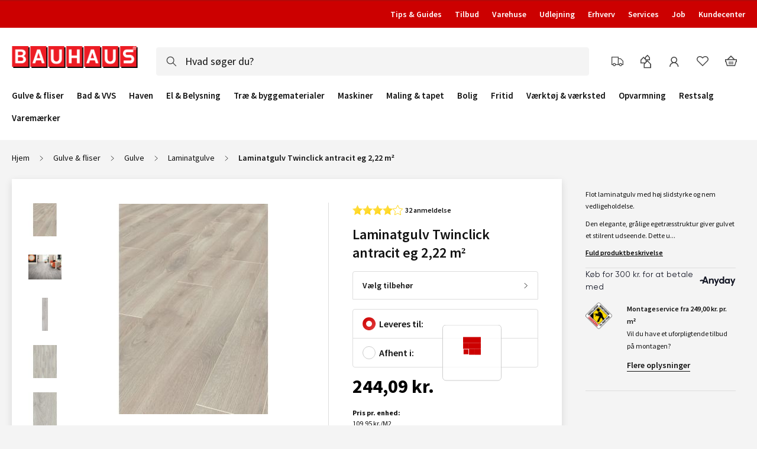

--- FILE ---
content_type: text/css
request_url: https://www.bauhaus.dk/static/version1769431493/frontend/Vaimo/bauhaus-dk/da_DK/css/compiled/gen2-dk.css
body_size: 18521
content:
@charset "UTF-8";@-webkit-keyframes gridScaleDelay{0%,70%,to{-webkit-transform:scaleX(1);transform:scaleX(1)}35%{-webkit-transform:scale3D(0,0,1);transform:scale3D(0,0,1)}}@-webkit-keyframes loading{0%{background-position:200% 0}to{background-position:-200% 0}}@media only screen and (max-width:991px){.nav__item--show .nav__top-icon,.nav__top-icon--close{opacity:0}.nav__item--show .nav__top-icon--close{background:url(../../images/close.svg) no-repeat 50%;opacity:1}.nav__title-wrap:after{right:0}.nav__item--show>.nav__title-wrap{display:none}.nav__title-wrap--top{margin-bottom:24px;margin-top:40px}.nav__item--brands,.nav__top-title{font-size:1.8rem;font-weight:600}.nav__title{font-size:1.4rem;font-weight:600;line-height:1.2;padding:0 32px 0 0;position:relative;white-space:normal}.nav__title--marked{font-weight:700;text-decoration:underline}.nav__subtitle{display:block;font-size:1.4rem;font-weight:600;padding:8px 0 16px}.nav__subtitle--link:after{background:url(../../images/angle-right-gray.svg) no-repeat 50%;background-size:8px;border:1px solid #111;border-radius:50%;content:"";height:18px;position:absolute;right:0;top:50%;-webkit-transform:translateY(-50%);transform:translateY(-50%);width:18px}.nav__subtitle--link{padding-right:10px;position:relative}.nav__subtitle--link:after{right:7px;top:8px;-webkit-transform:none;transform:none}.nav__list{background:#fff;display:none;height:100%;left:0;overflow:auto;position:absolute;top:0;width:100%;z-index:1}.nav__item--show>.nav__list{display:block}.nav__sublist{background:#fff;border-top:1px solid #111;margin:0;padding:16px 10px 62px 0;width:calc(100vw - 128px)}}.animated-input{position:relative}.animated-input__input{transition:padding .2s}.animated-input--focused .animated-input__input,.animated-input--not-empty .animated-input__input{padding-bottom:10px;padding-top:20px}.animated-input--no-animation .animated-input__input{transition:none}.animated-input__textarea{padding-top:25px}.animated-input__select{color:inherit;cursor:pointer;margin-left:0;min-width:150px;padding:10px 20px 10px 15px;position:relative;text-transform:none;z-index:35}.animated-input__select--small-mob{min-width:0}.animated-input__select--flat{box-shadow:none}.animated-input__overlap-label{background-color:transparent;z-index:35}.animated-input__multiselect{height:100%;padding:20px 10px 10px 12px}.animated-input__label{border:none;cursor:pointer;left:10px;padding:0;position:absolute;text-align:left;top:5px;-webkit-transform:translateY(10px);transform:translateY(10px);-webkit-user-select:none;user-select:none;width:96%;z-index:30}.animated-input__label,.animated-input__label.fieldset__label{transition:color .2s ease-in-out,-webkit-transform .2s ease-in-out;transition:transform .2s ease-in-out,color .2s ease-in-out;transition:transform .2s ease-in-out,color .2s ease-in-out,-webkit-transform .2s ease-in-out}.animated-input__label--active.animated-input__label,.animated-input__label--focused.animated-input__label,.animated-input__label--persistent.animated-input__label,.animated-input__label--selected.animated-input__label{background:#fff;color:#111;font-size:1rem;height:12px;line-height:1.1;margin:0;overflow:hidden;padding:0 8px;text-overflow:ellipsis;-webkit-transform:translateY(-11px);transform:translateY(-11px);white-space:nowrap;width:auto}.animated-input__label--active.animated-input__label:after,.animated-input__label--focused.animated-input__label:after,.animated-input__label--persistent.animated-input__label:after,.animated-input__label--selected.animated-input__label:after{background:#fff;content:"";height:1px;left:0;position:absolute;top:6px;width:100%;z-index:-1}.animated-input._error .animated-input__label--active,.animated-input._error .animated-input__label--focused,.animated-input._error .animated-input__label--persistent,.animated-input._error .animated-input__label--selected,.animated-input._no-error .animated-input__label--active,.animated-input._no-error .animated-input__label--focused,.animated-input._no-error .animated-input__label--persistent,.animated-input._no-error .animated-input__label--selected{z-index:100}.animated-input__label--focused.animated-input__label--select{z-index:40}.animated-input__label--multiselect,.animated-input__label--multiselect.placeholder__label--focused,.animated-input__label--textarea,.animated-input__label--textarea.placeholder__label--focused{background:#fff}.animated-input__label--textarea{width:91%}.animated-input__label--textarea.placeholder__label--active,.animated-input__label--textarea.placeholder__label--focused{padding:5px 0;top:1px}.animated-input__label--multiselect{left:1px;padding-left:13px;top:1px;width:92%}.animated-input__label--error,.animated-input__label--error.animated-input__label{color:#c00}.animated-input__label--label-on-top{background-color:transparent;z-index:40}.animated-input__label-text{display:block;overflow:hidden;white-space:nowrap}.animated-input.required .animated-input__label:before{background-color:#c00;border-radius:50%;content:"";display:inline-block;height:3px;margin-right:7px;vertical-align:middle;width:3px}@media only screen and (min-width:768px){.animated-input__label--multiselect,.animated-input__label--textarea{margin:0 1%;width:98%}.animated-input__label--textarea.placeholder__label--active,.animated-input__label--textarea.placeholder__label--focused{margin-top:1px}.animated-input__label--multiselect{left:14px}}.input-block{transition:border-color .2s ease-in-out}.input-block--highlighted{border:1px solid #006ce0;box-shadow:0 0 0 4px rgba(0,108,224,.36)}.input-block--highlighted:focus,.input-block--highlighted:hover{border-color:#006ce0}.input-block--highlighted{border-radius:2px;transition:border-color .2s ease-in-out}.input-block--highlighted:focus{border-color:#424242;box-shadow:none}.input-block--city{cursor:not-allowed}.input-block--select{padding:20px 10px 10px}@media only screen and (min-width:768px){.input-block--select{font-size:1.2rem}}._error .input-block{border-color:#c00;border-radius:0;box-shadow:none}._no-error .input-block{background:#fafdfb url(../../images/check.svg) 98% 50% no-repeat;background-size:24px;border-color:#008540;box-shadow:none}._no-error .input-block[disabled]{background-color:#f9f9f9}._warn .input-block{border-color:#f7ba41}.qty-wrapper{align-items:center;display:flex}.qty-panel{border:1px solid #b8b8b8;border-radius:2px;display:inline-flex;height:100%;margin-right:8px;max-height:48px}@media only screen and (max-width:479px){.qty-panel .qty-panel--pdp{margin-right:8px}.box-tocart--sticky .qty-panel{background:#fff;margin:0}}.qty-panel._no-error .qty-panel__input{background:#fff}.qty-panel__button,.qty-panel__input-field{background-color:#fff;box-sizing:border-box;color:#111;height:40px;line-height:30px;margin:4px;text-align:center}.qty-panel__input{flex:1 0 auto}.qty-panel__input-field{border:none;font:1.8rem Source Sans Pro;min-width:16px;padding:0;transition:width .2s;width:16px}.qty-panel__input-field.input-block{background:#fff}@media only screen and (max-width:991px){.qty-panel--pdp .qty-panel__input-field{min-width:70px}.box-tocart--sticky .qty-panel__input-field{min-width:20px}}.qty-panel__control{display:flex}.qty-panel__button{height:40px;position:relative;width:24px}.qty-panel__button:hover{background:transparent}.qty-panel__button-icon{height:15px;left:50%;line-height:1;position:absolute;top:50%;-webkit-transform:translate(-50%,-50%);transform:translate(-50%,-50%);width:15px}.qty-panel__button-icon--plus{background:url(../../images/plus.svg) no-repeat 50%;background-size:cover}.qty-panel__button-icon--minus{background:url(../../images/minus.svg) no-repeat 50%;background-size:cover}.qty-panel__input-wrap{align-items:center;display:flex;flex-direction:column;justify-content:center}.qty-panel--presigned-delivery{border:none;border-radius:0;display:block;margin-bottom:16px;margin-right:0;margin-top:20px;max-height:none}.qty-panel--presigned-delivery._no-error .input-block{border:none}.qty-panel--presigned-delivery .qty-panel__input{border:none;font-size:1.8rem;height:46px;padding:0;text-align:center;width:40px}.qty-panel--presigned-delivery .qty-panel__control{border:1px solid #111;display:inline-flex;height:100%;margin-right:20px;max-height:48px}.qty-panel--presigned-delivery .qty-panel__label{color:#111;font:600 1.4rem Source Sans Pro;margin-bottom:8px}.qty-panel--minicart{align-self:flex-end;border:1px solid #ddd;border-radius:4px;height:34px;margin:0 0 8px}@media only screen and (max-width:991px){.qty-panel--minicart{margin:0}}.qty-panel--minicart .qty-panel__control{height:32px}.qty-panel--minicart .qty-panel__button{background:#fff;border:none;box-sizing:content-box;height:16px;padding:4px;width:16px}.qty-panel--minicart .qty-panel__input{background:none;border:none;height:32px;margin:0 4px;min-width:16px;padding:0;text-align:center}.qty-panel--acc{border:none;border-radius:0;height:48px;margin:-3px 0}@media only screen and (max-width:991px){.qty-panel--acc{display:none}}.qty-panel--acc .qty-panel__button{height:100%;margin:0;min-width:24px;-webkit-user-select:none;user-select:none}.qty-panel--acc .qty-panel__input{flex:1 1 auto;text-align:center;width:100%}.qty-panel--acc .qty-panel__input-field{border:none!important;border-radius:0;min-width:30px}.qty-panel--price-rule{height:32px;margin-right:0}.qty-panel--price-rule .qty-panel__button,.qty-panel--price-rule .qty-panel__control,.qty-panel--price-rule .qty-panel__input-field{height:28px;margin:1px}.qty-panel--price-rule .qty-panel__input-field{width:26px}.qty-panel--cart-page{border-radius:4px;height:32px;margin-right:0;position:relative;text-align:center;width:96px}@media only screen and (max-width:991px){.qty-panel--cart-page{height:40px;width:120px}}.qty-panel--cart-page .qty-panel__input{max-width:54px;overflow:hidden}@media only screen and (max-width:991px){.qty-panel--cart-page .qty-panel__input{max-width:60px}}.qty-panel--cart-page .qty-panel__input div.mage-error{font-size:10px;left:0;position:absolute;text-align:left;width:200px}@media only screen and (max-width:767px){.qty-panel--cart-page .qty-panel__input div.mage-error{width:150px}}.qty-panel--cart-page .qty-panel__button,.qty-panel--cart-page .qty-panel__input-field{height:22px}@media only screen and (max-width:991px){.qty-panel--cart-page .qty-panel__button,.qty-panel--cart-page .qty-panel__input-field{height:28px}}.yotpoBottomLine{display:none}.yotpo-icon-double-bubble,.yotpo-stars{margin:0 5px 0 0!important}div.yotpo.bottomLine{display:inline-block;margin:0 0 1px}.thumbnail .yotpo a{display:inline-block}.yotpo .yotpo-icon{outline:none}.product-info-main .product-reviews-summary{width:100%}.bottomline-position{display:inline-block;margin:0 10px 1px 0}.cms-index-index .product-item-actions{margin-top:5px!important}.page-products .product-item-actions{margin-top:0!important}.yotpo .yotpo-review{position:relative}.yotpo .yotpo-review .yotpo-footer{margin-left:0;position:static}body>.yotpo.testimonials{display:none!important}.footer__inner{border-top-color:transparent;padding:0}@media only screen and (max-width:767px){.footer__inner{padding:16px 0}}@media only screen and (min-width:768px){.footer__inner{display:flex;justify-content:space-between;padding:40px 0}}.footer__item{padding-right:5px}@media only screen and (min-width:768px){.footer__item:last-of-type{padding-right:0}}.checkout-index-index .footer__item--store,.footer__item--store .footer__title{display:none}@media only screen and (max-width:767px){.footer__item--store .footer__title{display:block}}.footer__title{font:600 1.4rem Source Sans Pro;margin:0;outline:none;padding:10px 5px 10px 0;position:relative;text-transform:none}@media only screen and (max-width:767px){.footer__title{font-size:1.4rem;padding:8px 5px 8px 0}}@media only screen and (min-width:768px){.footer__title{padding:0 0 16px}}.footer__title:after{background:#111;content:"";height:1px;left:auto;position:absolute;right:11px;top:50%;-webkit-transform:translateY(-50%);transform:translateY(-50%);width:9px}@media only screen and (min-width:768px){.footer__title:after{content:normal}}.footer__title:before{background:#111;content:"";height:9px;left:auto;position:absolute;right:15px;top:50%;-webkit-transform:translateY(-50%);transform:translateY(-50%);transition:-webkit-transform .2s 0s;transition:transform .2s 0s;transition:transform .2s 0s,-webkit-transform .2s 0s;width:1px}@media only screen and (min-width:768px){.footer__title:before{content:normal}}.footer__title--active:before{-webkit-transform:translateY(-50%) rotate(90deg);transform:translateY(-50%) rotate(90deg)}.footer__content{border-bottom:1px solid #eee;display:none;list-style:none;padding:0}@media only screen and (min-width:768px){.footer__content{border:none;display:block!important;height:auto!important;padding:0}}.footer__content>li a{color:#111;font-size:1.4rem;line-height:normal;margin-bottom:10px}.footer__content .store-selected__content{flex-direction:column;margin-right:34px}@media only screen and (max-width:479px){.footer__content .store-selected__content{margin-bottom:10px;margin-right:0}}.footer__content .store-selected__address{margin-bottom:8px}@media only screen and (min-width:768px){.footer__content .store-selected__address{margin-bottom:16px}}.footer__content .store-selected__img{height:auto;max-width:100%;width:100%}@media only screen and (min-width:480px){.footer__content .store-selected__img{max-height:100%;max-width:280px}}.footer__content .store-selected__info{margin:16px 0 0}@media only screen and (max-width:767px){.footer__content .store-selected__info{display:flex;justify-content:space-between;margin-bottom:10px}}@media only screen and (max-width:479px){.footer__content .store-selected__hours{width:45%}.footer__content .store-selected__time{display:flex;justify-content:space-between;line-height:14px;margin-bottom:7px;text-align:right}}.footer__content-block{align-items:center;display:flex;justify-content:space-between;margin-top:20px;max-width:180px}.page-footer{background:#fff;clear:both;display:block}.trustpilot-widget{align-items:center;display:flex;flex-direction:column;height:71px;margin-bottom:35px;width:180px}.footer .trustpilot-widget a{margin-bottom:0}.trustpilot-info{align-items:center;display:flex;font-size:11px;justify-content:center;white-space:nowrap;width:100%}.trustpilot-score{text-align:center}.trustpilot-total-reviews{padding:0 5px;text-align:center}.trustpilot-score:after{content:"|";margin-left:5px}.footer-bottom{align-items:center;background:#fff;border-top:1px solid #eee;color:#111;display:flex;justify-content:space-between;padding:24px 0}@media only screen and (max-width:767px){.footer-bottom{align-items:flex-start;flex-direction:column;margin:0;padding-bottom:10px}.footer-bottom__block{padding:5px 0}}.footer-bottom__socials{align-items:center;display:flex;justify-content:space-between;margin-left:-12px}@media only screen and (max-width:767px){.footer-bottom__socials{margin:0;padding-bottom:24px}}.footer-bottom__social{background-size:80px 16px;display:block;height:16px;margin:0 12px;width:18px}@media only screen and (max-width:767px){.footer-bottom__social{background-size:110px 24px;height:24px;margin:0 24px 0 0;width:26px}}.footer-bottom__social--facebook{background-position-x:-22px}@media only screen and (max-width:767px){.footer-bottom__social--facebook{background-position-x:-28px}}.footer-bottom__social--instagram{background-position-x:40px}@media only screen and (max-width:767px){.footer-bottom__social--instagram{background-position-x:-56px}}.footer-bottom__social--linkedin{background-position-x:-60px}@media only screen and (max-width:767px){.footer-bottom__social--linkedin{background-position-x:-84px}}.footer-bottom__social--youtube{background-position-x:-4px}@media only screen and (max-width:767px){.footer-bottom__social--youtube{background-position-x:0}}.footer-bottom__title{font-weight:600;margin-right:5px}.footer-bottom__address{display:flex;font-size:1.4rem}@media only screen and (max-width:991px){.footer-bottom__address{flex-direction:column}}@media only screen and (max-width:767px){.footer-bottom__address{padding-bottom:24px}}.footer-bottom__address-section{display:flex;padding:0 16px}@media only screen and (max-width:767px){.footer-bottom__address-section{padding:0}}.footer-bottom__address-section--first{border-right:1px solid #ccc}@media only screen and (max-width:991px){.footer-bottom__address-section--first{border:none}}.footer-bottom__icons-link{background-position:100%;background-repeat:no-repeat;display:block;height:16px;margin:0 auto;width:135px}@media only screen and (max-width:767px){.footer-bottom__icons-link{background-position:0;height:25px;width:224px}}.minicart__heading{align-items:center;box-shadow:0 4px 12px 0 rgba(0,0,0,.12);display:flex}.minicart__heading-inner{overflow:hidden;padding:24px}.minicart__title{font-size:2.4rem;margin:0;text-align:left;text-transform:none}.minicart__sub-title{display:block;font-size:1.4rem;line-height:1.42;margin-top:16px;text-align:left;vertical-align:middle}.minicart__sub-text{font-weight:600;margin-right:3px}.minicart .minicart__close{background:none;position:absolute;right:24px;top:32px}.minicart .minicart__close:hover{background:none}.minicart__cart-close-icon{background:#111;display:block;height:16px;margin:0 auto;width:16px}.minicart__products-list-container{margin-bottom:204px;overflow:auto}.minicart__products-list{overflow:hidden;padding-bottom:24px}@media only screen and (max-width:991px){.minicart__products-list{padding-bottom:34px}}.minicart__product-list-item{display:flex;list-style:none}.minicart__product-list-item:last-of-type{border-bottom:0}.minicart__product-img{min-width:75px;padding:24px 24px 0;text-transform:none;width:75px}.minicart .minicart__product-name{color:#000;display:block;font-size:1.4rem;text-align:left}.minicart__product-pricing{display:flex;justify-content:flex-end;overflow:hidden;white-space:nowrap;width:100%}.minicart__product-pricing .price{font-family:Source Sans Pro;font-size:1.4rem;font-weight:600}.minicart__product-pricing .unit-price{display:none}.minicart__product-actions{align-items:flex-end;display:flex;flex-direction:column;padding:24px 24px 0 0}.minicart__product-details{max-width:50%;max-width:calc(80% - 123px);overflow:hidden;padding:24px 16px 0 0;text-align:left;width:100%}.minicart__product-details .price-container{display:inline-block;font-weight:600}.minicart__product-details .row-price{display:none}.minicart__product-qty-update-button{border:1px solid #ddd;border-radius:4px;font-size:1.2rem;font-weight:600;margin-bottom:6px;padding:4px 20px 4px 6px;position:relative}.minicart__product-qty-update-button:after{background-image:url(../../images/update.svg);content:"";height:10px;position:absolute;right:6px;top:50%;-webkit-transform:translateY(-50%);transform:translateY(-50%);width:10px}.minicart__product-delete{align-items:center;display:flex;height:100%;margin-left:16px;padding:0}.minicart__product-delete:hover .minicart__delete-icon{color:#c00}.minicart .minicart__goto-checkout{margin-bottom:16px;max-width:100%;padding:0}.minicart__actions{background:#f4f4f4;bottom:0;min-height:204px;padding:0 24px 24px;position:absolute;text-align:center;width:100%}.minicart__add-to-favorites:before,.minicart__product-delete:before,.minicart__remove-all:before{background-size:contain;content:"";display:inline-block;height:16px;vertical-align:text-top;width:13px}.minicart__product-delete:before,.minicart__remove-all:before{background-image:url(../../images/remove.svg)}.minicart__add-to-favorites{margin-right:24px}.minicart__add-to-favorites:before{background-image:url(../../images/sprite/heart.svg)}.minicart__add-to-favorites,.minicart__remove-all{color:#111;display:none;font-size:1.4rem;font-weight:600}.minicart__add-to-favorites:before,.minicart__remove-all:before{margin-right:8px}.minicart__infobar-title{display:none}@media only screen and (max-width:991px){.minicart .minicart__close{background:none;border-radius:0;display:none;height:100%;position:absolute;right:100%;top:0;width:48px}.minicart__title{font-size:1.8rem}.minicart__product-list-item{flex-wrap:wrap;padding-bottom:16px}.minicart__product-img{min-width:48px;padding-right:16px;width:48px}.minicart__product-img .product-image-photo{max-height:48px;max-width:48px}.minicart__cart-close-icon{background:#fff}.minicart__product-details{flex:1 0 50%;max-width:none}.minicart__product-actions{flex-basis:100%;flex-direction:row;justify-content:space-between;padding:8px 0 0 88px;position:relative}.minicart .minicart__goto-checkout{font-size:1.4rem}.minicart__product-name{display:block;overflow:hidden}.minicart__product-pricing{align-items:center;padding-right:24px}.minicart__infobar-title{color:#fff;display:block;font-size:1.2rem;font-weight:400}.minicart__product-qty-update-button{margin-top:5px;position:absolute;top:100%}}.minicart--after-add-to-cart .minicart__actions,.minicart--after-add-to-cart .minicart__heading,.minicart--after-add-to-cart .minicart__product-actions,.minicart--after-add-to-cart .minicart__product-img,.minicart--after-add-to-cart .minicart__product-list-item,.minicart--after-add-to-cart .price-container,.minicart--after-add-to-cart .qty-panel__button,.minicart--after-add-to-cart .simple-dropdown__close,.minicart--after-add-to-cart .simple-dropdown__overlay,.minicart--after-add-to-cart.minicart--no-visible-items .block-minicart,.minicart__added-message,.minicart__goto-checkout-overall{display:none}.minicart--after-add-to-cart .minicart__goto-checkout-overall{display:block;height:100%;left:0;position:absolute;top:0;width:100%;z-index:100}.minicart--after-add-to-cart .qty-panel--minicart{border:none}.minicart--after-add-to-cart .minicart__product-list-item[data-updated=updated]{display:block;padding-bottom:0}.minicart--after-add-to-cart .minicart__added-message{display:block}.minicart--after-add-to-cart .simple-dropdown__content{background-color:#1e623f;bottom:auto;box-shadow:0 4px 12px 0 rgba(0,0,0,.12);padding:10px 24px 10px 62px;right:calc(50% - 682.5px);top:124px;width:407px}@media only screen and (max-width:991px){.minicart--after-add-to-cart .simple-dropdown__content{left:0;top:0;width:100%}}@media only screen and (max-width:1199px){.minicart--after-add-to-cart .simple-dropdown__content{right:0}}.minicart--after-add-to-cart .simple-dropdown__content:before{background-color:transparent;border:solid #fff;border-radius:0;border-width:0 1px 1px 0;content:"";height:20px;left:12px;margin:16px;position:absolute;top:0;-webkit-transform:rotate(45deg);transform:rotate(45deg);width:10px}.minicart--after-add-to-cart .minicart__products-list-container{margin-bottom:0}.minicart--after-add-to-cart .minicart__added-message,.minicart--after-add-to-cart .minicart__product-name{color:#fff;font-size:1.4rem}.minicart--after-add-to-cart .minicart__product-name{overflow:hidden;text-overflow:ellipsis;white-space:nowrap}.minicart--after-add-to-cart .minicart__added-message{font-weight:600}.minicart--after-add-to-cart .minicart__product-details{max-width:none;padding:0}.minicart--after-add-to-cart .minicart__products-list{padding:0}body._has-modal .minicart--after-add-to-cart .simple-dropdown__content{display:none}.minicart-totals{background:#f4f4f4;display:flex;flex-direction:column;min-height:80px;padding:24px 0;width:100%}.minicart-totals__row{display:flex;justify-content:space-between}.minicart-totals__label,.minicart-totals__value{font:1.4rem Source Sans Pro;text-align:left;width:50%}.minicart-totals__label--main,.minicart-totals__value--main{font-family:Source Sans Pro;font-size:1.8rem;font-weight:700;margin-top:8px}.minicart-totals__label--discount,.minicart-totals__value--discount{color:#c00}.minicart-totals__value{text-align:right;text-transform:none}@media only screen and (max-width:991px){.minicart-totals__label,.minicart-totals__value{line-height:1.6}.minicart-totals__label--main,.minicart-totals__value--main{font-size:1.8rem;line-height:1.1}}@media only screen and (min-width:992px){.nav__item--show .nav__top-icon--close{background:url(../../images/close.svg) no-repeat;background-size:100% auto;opacity:1}.nav__item--show.nav__item--mob .nav__top-icon--close{opacity:0}}.menu-toggle--active{display:none}.menu-toggle--active.menu-toggle--close{display:block;height:16px;min-width:auto;-webkit-transform:translateX(0);transform:translateX(0);transition-delay:0s,.2s;width:16px}.menu-toggle--active.menu-toggle--close:before{-webkit-transform:rotate(2turn);transform:rotate(2turn);transition-duration:2s}@media only screen and (min-width:992px){.menu-toggle--active.menu-toggle--close{display:none}}.menu-toggle--active.menu-toggle--overlay{display:block;-webkit-transform:translateX(0);transform:translateX(0);transition-delay:0s,.2s}@media only screen and (min-width:992px){.menu-toggle--active.menu-toggle--overlay{display:none}}.menu-toggle--close{border-radius:0;display:block;font-size:0;margin:0;overflow:hidden;padding:0;position:fixed;right:24px;top:24px;-webkit-transform:translateX(200%);transform:translateX(200%);transition:-webkit-transform .2s 0s;transition:transform .2s 0s;transition:transform .2s 0s,-webkit-transform .2s 0s;width:0;z-index:400}@media only screen and (min-width:992px){.menu-toggle--close{display:none}}.menu-toggle--close.menu-toggle--active:before{background:url(../../images/close.svg) no-repeat;background-size:contain;content:"";display:block;height:16px;margin:0;transition:-webkit-transform 0s cubic-bezier(0,1.28,1,-.1) .1s;transition:transform 0s cubic-bezier(0,1.28,1,-.1) .1s;transition:transform 0s cubic-bezier(0,1.28,1,-.1) .1s,-webkit-transform 0s cubic-bezier(0,1.28,1,-.1) .1s;width:16px}.menu-toggle--overlay{background:rgba(0,0,0,.5);display:none;height:100%;margin:0;position:fixed;right:0;top:0;width:100%;z-index:300}@media only screen and (min-width:992px){.menu-toggle--overlay{display:none}}.loader-overlay{background-color:hsla(0,0%,100%,.75);bottom:0;cursor:wait;left:0;position:absolute;right:0;top:0;-webkit-transform:none;transform:none;z-index:100}#html-body .loader-overlay{display:none;position:fixed;z-index:999}#html-body .loader-overlay--inline{position:absolute}#html-body .loader-overlay--visible{display:block}#html-body .loader-overlay--visible .loader-overlay__wrapper{opacity:1}#html-body .loader-overlay__wrapper{border:1px solid #ccc;border-radius:6px;height:95px;opacity:0;padding-top:20px;top:50%;-webkit-transform:translate(-50%,-50%);transform:translate(-50%,-50%);width:100px}.loader-overlay__wrapper{background:hsla(0,0%,100%,.75) none;border:none;border-radius:0;height:auto;left:50%;overflow:hidden;padding:0;position:absolute;top:40%;-webkit-transform:translateX(-50%);transform:translateX(-50%);transition:opacity .2s;width:auto}.loader-overlay__grid{height:30px;margin:0 auto;width:30px}.loader-overlay__cube{-webkit-animation:gridScaleDelay 1.3s ease-in-out .2s infinite;animation:gridScaleDelay 1.3s ease-in-out .2s infinite;background-color:#c00;float:left;height:33%;width:33%}.loader-overlay__cube:nth-child(2){-webkit-animation-delay:.3s;animation-delay:.3s}.loader-overlay__cube:nth-child(3){-webkit-animation-delay:.4s;animation-delay:.4s}.loader-overlay__cube:nth-child(4){-webkit-animation-delay:.1s;animation-delay:.1s}.loader-overlay__cube:nth-child(5){-webkit-animation-delay:.2s;animation-delay:.2s}.loader-overlay__cube:nth-child(6){-webkit-animation-delay:.3s;animation-delay:.3s}.loader-overlay__cube:nth-child(7){-webkit-animation-delay:0s;animation-delay:0s}.loader-overlay__cube:nth-child(8){-webkit-animation-delay:.1s;animation-delay:.1s}.loader-overlay__cube:nth-child(9){-webkit-animation-delay:.2s;animation-delay:.2s}.loader-overlay__info{font-family:Source Sans Pro;font-size:1.8rem;font-weight:700;margin:10px 0;text-align:center}div.ajaxblocks-loader{display:none!important}@media only screen and (max-width:767px){div.ajaxblocks-loader{left:50%;top:50%;-webkit-transform:translate(-50%,-50%);transform:translate(-50%,-50%);width:130px}div.ajaxblocks-loader .spinner.spinner{height:50px;width:50px}}@keyframes gridScaleDelay{0%,70%,to{-webkit-transform:scaleX(1);transform:scaleX(1)}35%{-webkit-transform:scale3D(0,0,1);transform:scale3D(0,0,1)}}body._has-modal{height:100%;overflow:hidden;width:100%}body._has-modal-custom{height:100vh;overflow:hidden;width:100vw}body._has-modal-custom .modal-custom-overlay{background-color:rgba(0,0,0,.5)}.modal-popup,.modal-slide{bottom:0;left:0;min-width:0;opacity:0;pointer-events:none;position:fixed;right:0;top:0;transition:visibility 0s .2s,opacity .2s ease;visibility:hidden}.modal-popup._show,.modal-slide._show{opacity:1;transition:opacity .2s ease;visibility:visible}.modal-popup._show .modal-inner-wrap,.modal-slide._show .modal-inner-wrap{-webkit-transform:translate(0);transform:translate(0)}.modal-popup._show .action-close:after,.modal-slide._show .action-close:after{background:url(../../images/close.svg) no-repeat}.modal-popup .modal-inner-wrap,.modal-slide .modal-inner-wrap{background-color:#fff;max-height:80%;opacity:1;padding:16px;pointer-events:auto;width:90%}@media only screen and (min-width:768px){.modal-popup .modal-inner-wrap,.modal-slide .modal-inner-wrap{width:45%}}.modal-popup .modal-content,.modal-slide .modal-content{max-height:100%;overflow:auto;padding:10px 24px;word-break:break-word}.modal-popup .modal-footer,.modal-slide .modal-footer{padding:0 24px;text-align:center}.modal-slide{left:44px;z-index:900}.modal-slide._show .modal-inner-wrap{-webkit-transform:translateX(0);transform:translateX(0)}.modal-slide .modal-inner-wrap{height:100%;overflow-y:auto;position:static;-webkit-transform:translateX(100%);transform:translateX(100%);transition:-webkit-transform .2s ease-in-out;transition:transform .2s ease-in-out;transition:transform .2s ease-in-out,-webkit-transform .2s ease-in-out;width:auto}.modal-slide._inner-scroll .modal-inner-wrap{display:flex;flex-direction:column;overflow-y:visible}.modal-slide._inner-scroll .modal-header{flex-grow:0;flex-shrink:0}.modal-slide._inner-scroll .modal-content{overflow-y:auto}.modal-slide .page-main-actions{margin-bottom:6px;margin-top:21px}.modal-popup{left:0;overflow:hidden;z-index:900!important}.modal-popup .modal-header{flex-grow:0;flex-shrink:0;min-height:16px;padding-left:24px;padding-right:24px}.modal-popup .modal-title{font-size:1.8rem;font-weight:600;line-height:1.8rem;margin-bottom:0;min-height:1em;padding-bottom:10px;text-transform:none;word-wrap:break-word}@media only screen and (max-width:991px){.modal-popup .modal-title{font-size:1.8rem;line-height:1.8rem}}.modal-popup .modal-inner-wrap{box-sizing:border-box;display:flex;flex-direction:column;height:80%;left:0;margin:0 auto;max-height:570px;padding:24px;position:absolute;right:0;-webkit-transform:translateY(-200%);transform:translateY(-200%);transition:-webkit-transform .2s ease;transition:transform .2s ease;transition:transform .2s ease,-webkit-transform .2s ease;width:75%}.modal-popup .modal-inner-wrap .modal-content{padding:0 24px}.modal-popup .modal-inner-wrap .modal-content__content--error{background-color:#efd8d8;border:1px solid #ebcccc;border-radius:5px;color:#b50808;margin-bottom:10px;padding:15px}.modal-popup.cc_actionModal .modal-inner-wrap{max-height:500px;max-width:500px;width:90%}.modal-popup.cc_actionModal .modal-inner-wrap .action-close{display:none}.modal-popup._show .modal-inner-wrap{top:50%;-webkit-transform:translateY(-50%);transform:translateY(-50%)}.modal-popup._show input[type=checkbox]{top:50%}.modal-popup .action-close{background:none;height:16px;position:absolute;right:16px;top:16px;width:16px}.modal-popup .action-close:after{content:"";height:16px;left:0;position:absolute;top:0;width:16px}.modal-popup .action-close span,.modal-popup__no-close-btn.modal-popup .action-close{display:none}.modal-popup__message .modal-inner-wrap{background:#fcf8e3;max-height:268px;max-width:500px}.modal-popup._inner-scroll{overflow-y:visible}.modal-popup._inner-scroll .modal-inner-wrap{max-height:90%}.modal-popup._inner-scroll .modal-content{overflow-y:auto}@media only screen and (max-width:479px){.modal-popup.confirm .modal-inner-wrap{width:85%}}.modal-popup.confirm .modal-title{display:none;margin-bottom:10px}.modal-popup.confirm .modal-footer{display:flex;justify-content:space-between;margin-top:20px}.modal-popup.confirm .modal-footer .action-dismiss{color:#006ce0}@media only screen and (max-width:991px){.modal-popup.modal-slide .modal-inner-wrap{background-color:#f4f4f4}.modal-popup.modal-slide._inner-scroll._show{-webkit-overflow-scrolling:touch;overflow-y:auto}}.modal-popup.modal-sidebar._show .modal-inner-wrap{top:0;-webkit-transform:translate(0);transform:translate(0)}.modal-popup.modal-sidebar .action-close{right:20px;top:16px}@media only screen and (max-width:479px){.modal-popup.modal-sidebar .modal-inner-wrap{max-height:100%;max-width:100%;width:100%}}.color-modal-popup._show .modal-inner-wrap{top:0;-webkit-transform:translateY(0);transform:translateY(0)}.color-modal-popup .modal-inner-wrap{height:calc(100% - 40px);margin:20px;max-height:none;max-width:none;width:calc(100% - 40px)}@media only screen and (min-width:768px){.color-modal-popup .modal-inner-wrap{width:auto}}.color-modal-popup .modal-content{height:100%;padding-top:0;width:100%}.modal-sidebar .modal-inner-wrap{border-top:1px solid #c00;height:100%;margin:0;max-height:100%;max-width:375px;padding:0;top:0;-webkit-transform:none;transform:none}.modal-sidebar .modal-inner-wrap .modal-content{padding:0}.modal-sidebar .modal-header{border-bottom:1px solid #eee;box-shadow:0 4px 12px 0 rgba(0,0,0,.12);padding:16px 28px}.modal-sidebar .modal-content{height:100%;overflow:hidden}.modal-sidebar .modal-title{padding-bottom:0}.modal-sidebar.modal-sidebar--left .modal-inner-wrap{left:0;right:auto;-webkit-transform:translateX(-100%) translateY(0);transform:translateX(-100%) translateY(0)}.modal-sidebar.modal-sidebar--right .modal-inner-wrap{left:auto;right:0;-webkit-transform:translateX(100%) translateY(0);transform:translateX(100%) translateY(0)}.modal-sidebar.modal-sidebar--left._show .modal-inner-wrap,.modal-sidebar.modal-sidebar--right._show .modal-inner-wrap{-webkit-transform:none;transform:none}.modal-popover.modal-popup .modal-header{min-height:40px}@media only screen and (max-width:767px){.modal-popover.modal-popup .modal-inner-wrap{border-radius:10px 10px 0 0;bottom:0;height:95%;margin:0;max-height:100%;max-width:100%;padding:0;top:auto;-webkit-transform:translateX(0) translateY(100%);transform:translateX(0) translateY(100%);transition:all .3s linear;width:100%}}.modal-popover.modal-popup .modal-inner-wrap .modal-content{overflow:hidden;padding:0}@media only screen and (max-width:767px){.modal-popover.modal-popup .modal-inner-wrap .modal-content{align-items:center;display:flex;height:100%}.modal-popover.modal-popup._show .modal-inner-wrap{-webkit-transform:none;transform:none;transition:all .3s linear}}.modal-popover.modal-popup .modal-title{padding-bottom:0}.modals-overlay{background-color:rgba(0,0,0,.5);bottom:0;left:0;position:fixed;right:0;top:0;z-index:899!important}.wizard-modal__content{padding:20px}.modal-popup.confirm .modal-inner-wrap{height:auto}.modal-popup.confirm .action-accept{align-items:center;-webkit-appearance:none;appearance:none;background:none;border:none;border-radius:0;box-shadow:none;cursor:pointer;display:inline-flex;float:right;justify-content:center;margin:0;outline:none;overflow:visible;padding:0;text-decoration:none;touch-action:manipulation;transition:border-color .2s ease,background-color .2s ease,opacity .2s ease;-webkit-user-select:none;user-select:none;vertical-align:middle;white-space:nowrap}.modal-popup.confirm .action-accept:focus,.modal-popup.confirm .action-accept:hover{outline:none}.modal-popup.confirm .action-accept--disabled,.modal-popup.confirm .action-accept[disabled]{cursor:not-allowed!important;opacity:.25!important}.modal-popup.confirm .action-accept{background:linear-gradient(135deg,#505050,#111);border-radius:4px;box-sizing:border-box;color:#fff;font:600 1.8rem Source Sans Pro;height:46px;max-width:260px;padding:0 20px;position:relative;text-align:center;transition:box-shadow .2s ease;width:100%;z-index:0}@media only screen and (max-width:479px){.modal-popup.confirm .action-accept{font-size:1.4rem}}.modal-popup.confirm .action-accept:before{background-image:linear-gradient(135deg,#111,#505050);border-radius:4px;content:"";height:100%;left:0;opacity:0;position:absolute;top:0;transition:opacity .5s ease-out;width:100%;z-index:-1}.modal-popup.confirm .action-accept:hover:before{opacity:1}.modal-popup.confirm .action-accept:active{background:#505050}.modal-popup.confirm .action-accept[disabled]{background:#d9d9d9;border-color:#d9d9d9;color:#595959;cursor:not-allowed!important;opacity:1!important;pointer-events:none;transition:none}.modal-popup.confirm .action-accept[disabled]:before{background:#d9d9d9;transition:none}.modal-popup.confirm .action-accept[disabled]:active,.modal-popup.confirm .action-accept[disabled]:focus,.modal-popup.confirm .action-accept[disabled]:hover{background:#d9d9d9;box-shadow:none}.modal-popup.confirm .action-accept[disabled]:active:before,.modal-popup.confirm .action-accept[disabled]:focus:before,.modal-popup.confirm .action-accept[disabled]:hover:before{background:#d9d9d9;transition:none}.modal-popup.confirm .action-accept{font-size:1.2rem;height:36px;max-width:180px}@media only screen and (max-width:767px){.modal-popup.confirm .action-accept{height:32px;max-width:150px}}.modal-terms .modal-inner-wrap{background:#fcf8e3;justify-content:space-between;max-height:468px;max-width:311px}.modal-terms .modal-footer{display:flex;flex-direction:column}.modal-terms .modal-footer .action{margin:0 auto 24px;max-width:345px;width:100%}@media only screen and (max-width:479px){.modal-terms .modal-footer .action{max-width:100%}}.modal-terms .modal-footer .as-link{color:#111;font:400 1.4rem Source Sans Pro;text-decoration:underline}.bankid-modal{align-items:center;display:flex;flex-direction:column;height:100%;justify-content:space-between}.bankid-modal__wrap.modal-popup .modal-inner-wrap{background:#f4f4f4;border-radius:0;justify-content:space-between;max-height:710px;max-width:540px;padding:20px}@media only screen and (max-width:479px){.bankid-modal__wrap.modal-popup .modal-inner-wrap{width:85%}}.bankid-modal__wrap.modal-popup .modal-inner-wrap .modal-content{height:100%}.bankid-modal__wrap__btn-bankid.action{padding-left:40px}.bankid-modal__wrap__btn-bankid.action span{position:relative}.bankid-modal__wrap__btn-bankid.action span:before{background:#fff;background:#fff url(../../Vaimo_BauhausCheckout/images/checkout-sprite/bank-id.svg) 50% no-repeat;background-size:contain;background-size:16px 16px;border-radius:4px;content:"";display:block;height:20px;left:0;left:-30px;position:absolute;top:50%;-webkit-transform:translateY(-50%);transform:translateY(-50%);width:20px}.bankid-modal__wrap__btn-bankid.action[disabled] span,.bankid-modal__wrap__btn-bankid.action[disabled]:active span,.bankid-modal__wrap__btn-bankid.action[disabled]:hover span{position:relative}.bankid-modal__wrap__btn-bankid.action[disabled] span:before,.bankid-modal__wrap__btn-bankid.action[disabled]:active span:before,.bankid-modal__wrap__btn-bankid.action[disabled]:hover span:before{background:#fff;background:#595959 url(../../images/bankid-white.svg) 50% no-repeat;background-size:16px 16px;border-radius:4px;content:"";display:block;height:20px;left:0;left:-30px;position:absolute;top:50%;-webkit-transform:translateY(-50%);transform:translateY(-50%);width:20px}.bankid-modal__inner{align-items:center;display:flex;flex-direction:column;text-align:center}.bankid-modal__logo{background:url(../../Vaimo_BauhausCheckout/images/checkout-sprite/bank-id.svg) 50% no-repeat;background-size:contain;height:100px;margin:0 15px 20px;width:100px}.bankid-modal__title{font-size:1.8rem;font-weight:700;line-height:32px}.bankid-modal .bankid-qr__wrapper{height:190px;margin:20px auto 0;width:190px}.bankid-modal .bankid-qr__wrapper:after{height:180px;width:180px}.bankid-modal .bankid-qr__processing{font-size:1.4rem;margin:20px auto 0;max-width:100%;text-align:left;width:100%}.bankid-modal .bankid-qr__countdown-progress-bg{background-color:#fff}.bankid-modal .bankid-qr__cms{background:none;flex-direction:column;height:auto}.bankid-modal .bankid-qr__exit-btn{margin-bottom:0}.bankid-modal__bottom{width:100%}.bankid-modal__btn-bankid.action{padding-left:40px}.bankid-modal__btn-bankid.action span{position:relative}.bankid-modal__btn-bankid.action span:before{background:#fff;background:#fff url(../../Vaimo_BauhausCheckout/images/checkout-sprite/bank-id.svg) 50% no-repeat;background-size:contain;background-size:16px 16px;border-radius:4px;content:"";display:block;height:20px;left:0;left:-30px;position:absolute;top:50%;-webkit-transform:translateY(-50%);transform:translateY(-50%);width:20px}.bankid-modal__btn-bankid.action[disabled] span,.bankid-modal__btn-bankid.action[disabled]:active span,.bankid-modal__btn-bankid.action[disabled]:hover span{position:relative}.bankid-modal__btn-bankid.action[disabled] span:before,.bankid-modal__btn-bankid.action[disabled]:active span:before,.bankid-modal__btn-bankid.action[disabled]:hover span:before{background:#fff;background:#595959 url(../../images/bankid-white.svg) 50% no-repeat;background-size:16px 16px;border-radius:4px;content:"";display:block;height:20px;left:0;left:-30px;position:absolute;top:50%;-webkit-transform:translateY(-50%);transform:translateY(-50%);width:20px}.bankid-modal__btn-bankid.action{max-width:100%}.bankid-modal__links{display:flex;flex-direction:column}.bankid-modal__link,.bankid-modal__text{color:#111;font-size:1.4rem;line-height:20px;text-align:center}.bankid-modal__link{font-weight:700}.bankid-modal__link:active,.bankid-modal__link:focus,.bankid-modal__link:hover{color:#111;text-decoration:none}.bankid-modal__btn-back{font-size:0;height:20px;left:20px;position:absolute;top:20px}.bankid-modal__btn-back:after{background:url(../../images/long-arrow-right--gray.svg) 50% no-repeat;background-size:contain;content:"";height:16px;-webkit-transform:rotate(180deg);transform:rotate(180deg);width:20px}.bankid-fullscreen .bankid-modal__wrap .modal-inner-wrap{background-color:#fff;height:100vh;left:0;max-height:100%;padding:60px 15px;position:fixed;top:0;-webkit-transform:none;transform:none;width:100vw;z-index:9999}@keyframes loading{0%{background-position:200% 0}to{background-position:-200% 0}}.bankid-qr__exit-btn{margin:20px auto}.bankid-qr__cms{background:url(../../Vaimo_BauhausCheckout/images/checkout-sprite/bank-id.svg) top 10px left 170px no-repeat;background-size:40px 40px;display:flex;height:156px;justify-content:flex-start;text-align:left}@media only screen and (max-width:767px){.bankid-qr__cms{background-size:30px 30px}}.bankid-qr__wrapper{height:174px;margin:-5px 5px -12px -12px;width:174px}.bankid-qr__wrapper:after{-webkit-animation:loading 2.5s infinite;animation:loading 2.5s infinite;background:linear-gradient(90deg,#eee 25%,#f9f9f9 50%,#eee 75%);background-size:200% 100%;border-radius:4px;content:"";height:154px;overflow:hidden;position:relative;width:154px}.bankid-qr__processing{margin-top:60px;padding-left:10px;width:56%}@media only screen and (min-width:992px){.bankid-qr__processing li{white-space:nowrap}}.bankid-qr__countdown{margin-bottom:10px}@media only screen and (max-width:479px){.bankid-qr__countdown{margin-top:15px}}.bankid-qr__countdown-progress-bg{background-color:#f4f4f4;height:10px;margin:10px 0;width:100%}.bankid-qr__countdown-progress{background-color:#8dc2da;height:100%}.bankid-qr__countdown-btn.action{background:#235870;margin-top:10px}.bankid-qr__countdown-btn.action:before{background-image:none}.bankid-qr__countdown-btn.action:hover{background:#235870;opacity:.8}.product-gallery-popup{box-shadow:0 10px 25px rgba(0,0,0,.12)}.product-gallery-popup.navigation-arrow:before{content:normal}.product-gallery-popup.modal-popup .modal-inner-wrap{background:none;height:80%;left:50%;max-height:800px;padding:0;pointer-events:none;top:50%;-webkit-transform:translate(-50%,-50%);transform:translate(-50%,-50%);width:80%}.product-gallery-popup.modal-popup .modal-inner-wrap .action-close{display:none}.product-gallery-popup.modal-popup .modal-inner-wrap .product-gallery-popup__close{align-items:center;color:#fff;display:flex;font:1.4rem Source Sans Pro;font-weight:700;left:auto;position:relative;right:auto;top:0;width:auto}.product-gallery-popup.modal-popup .modal-inner-wrap .product-gallery-popup__close:after{background:none}.product-gallery-popup .modal-content{display:flex;flex-direction:column;height:100%;overflow:visible;pointer-events:none;position:relative}.product-gallery-popup__close-wrap{left:50%;position:absolute;right:auto;top:-24px;-webkit-transform:translateX(-50%);transform:translateX(-50%);z-index:1010}.product-gallery-popup__close-image{background:#fff;height:15px;margin-left:10px;width:15px}.product-gallery-popup__wrapper{background-color:transparent;border-radius:4px;height:100%;left:50%;padding:0;pointer-events:auto;position:absolute;top:50%;-webkit-transform:translate(-50%,-50%);transform:translate(-50%,-50%);transition:height .2s ease-in-out 0s,width .2s ease-in-out 0s;width:100%}.product-gallery-popup__item-list-wrapper{height:100%;overflow:hidden;width:100%}.product-gallery-popup__item-list{display:flex;height:100%;width:100%}.product-gallery-popup__item-list .slick-list,.product-gallery-popup__item-list .slick-track{height:100%!important;overflow:hidden;position:relative;width:100%}.product-gallery-popup__item-list .slick-list{width:100%}@media only screen and (max-width:767px){.product-gallery-popup__item-list .slick-list{width:100%}}.product-gallery-popup__item-list .slick-track{overflow:visible}.product-gallery-popup__image{height:auto;max-height:100%;max-width:100%;width:auto}.product-gallery-popup__item{align-items:center;display:flex;float:left;height:100%;justify-content:center;left:-2000px!important;outline:none;position:absolute!important;top:-2000px!important;width:308px}.product-gallery-popup__item--reel-initing{opacity:0!important}.product-gallery-popup__item.slick-active{left:0!important;top:0!important}.product-gallery-popup__item--cliplister .product-gallery-popup__image,.product-gallery-popup__item--video .product-gallery-popup__image{display:none;height:400px;width:710px}.product-gallery-popup__scroll-button{align-items:center;background:none;border-radius:0;box-shadow:none;display:flex;height:100%;justify-content:center;left:auto;max-width:40px;position:absolute;right:100%;width:10%}.product-gallery-popup__scroll-button--next{left:100%;right:auto}.product-gallery-popup__scroll-button:after{content:normal}.product-gallery-popup__arrow{background:url(../../images/long-arrow-right.svg) no-repeat 50%;background-size:contain;display:block;height:22px;left:50%;position:absolute;top:50%;-webkit-transform:translate(-50%,-50%);transform:translate(-50%,-50%);width:30px}.product-gallery-popup__arrow--prev{-webkit-transform:translate(-50%,-50%) rotate(180deg);transform:translate(-50%,-50%) rotate(180deg)}@media only screen and (max-width:767px){.product-gallery-popup__arrow--prev{left:auto;-webkit-transform:translateY(-50%) rotate(180deg);transform:translateY(-50%) rotate(180deg)}.product-gallery-popup__arrow--next{left:auto;right:auto;-webkit-transform:translateY(-50%);transform:translateY(-50%)}}.product-gallery-popup .reel-overlay{height:100%;width:100%}.product-gallery-popup .reel[data-cursor=hand]{cursor:-webkit-grab;cursor:grab}.product-gallery-popup .embed-container{height:100%;overflow:hidden;position:relative;width:100%}.product-gallery-popup .embed-container iframe{height:100%;left:0;max-width:710px;position:absolute;top:0;width:100%}.product-gallery-popup .embed-container .player .vp-video-wrapper{background-color:#fff}.product-gallery-popup._show .product-gallery-popup__close-image{background:#fff;display:block;-webkit-mask-image:url(../../images/close.svg);mask-image:url(../../images/close.svg)}.recently-viewed{background:#fff;width:100%}@media only screen and (min-width:768px){.recently-viewed{margin:0 auto;max-width:1365px;padding:0 15px}}.recently-viewed__wrapper{align-items:center;display:flex;flex-direction:row;margin-left:auto;margin-right:auto;max-width:1365px;width:100%}@media only screen and (max-width:1399px){.recently-viewed__wrapper{padding-left:20px;padding-right:20px}}.recently-viewed__title{display:flex;font-size:1.8rem;font-weight:600;padding-right:10px;width:16.6667%}.recently-viewed__content{display:flex;flex-direction:row;overflow-x:auto;overflow-y:hidden;scrollbar-width:none;width:83.333%}.recently-viewed__content::-webkit-scrollbar{display:none}.recently-viewed .product-list{display:flex;white-space:nowrap}.recently-viewed .product-list__item{display:flex;min-width:200px;padding-right:16px;width:20%}.recently-viewed .product-list__info{display:flex;flex-direction:row}.recently-viewed .product-list__details{width:65%}.recently-viewed .product-item-name a{color:#111;display:-webkit-box;font-weight:600;-webkit-line-clamp:2;overflow:hidden;text-overflow:ellipsis;-webkit-box-orient:vertical;max-height:36px;white-space:normal}.recently-viewed .product-item-photo{min-width:64px;padding-right:10px;width:64px}@media only screen and (min-width:768px){.recently-viewed .products-grid{width:100%}}@media only screen and (max-width:767px){.recently-viewed .recently-viewed__content,.recently-viewed .recently-viewed__title{min-width:100%;width:100%}.recently-viewed .recently-viewed__wrapper{display:block}.recently-viewed .recently-viewed__content{overflow-x:auto;overflow-y:hidden}.recently-viewed .product-list__item{display:inline-block;min-width:240px}.recently-viewed .recently-viewed__title{margin-bottom:30px}}.scroll-up{bottom:64px;cursor:pointer;opacity:.5;position:fixed;right:40px;z-index:500}.scroll-up:hover{opacity:1}.scroll-up__text{display:none;left:50%;position:absolute;text-transform:uppercase;top:100%;-webkit-transform:translate(-50%,3px);transform:translate(-50%,3px);white-space:nowrap}.scroll-up--stuck{position:absolute;right:calc(50% - 50vw + 40px)}@media only screen and (min-width:992px){.scroll-up--stuck{right:40px}}@media only screen and (min-width:1200px){.scroll-up--stuck{right:calc(50% - 50vw + 154px)}}.scroll-up--touchmove{opacity:1}.scroll-up--active{height:50px;width:50px}.scroll-up--active:after,.scroll-up--active:before{content:"";display:block;left:50%;position:absolute;top:50%;-webkit-transform:translate(-50%,-50%);transform:translate(-50%,-50%)}.scroll-up--active:before{background-color:#c00;border-radius:50%;height:50px;width:50px}.scroll-up--active:after{border-color:transparent transparent #fff;border-style:solid;border-width:0 10px 12px;height:0;width:0}@media only screen and (min-width:992px){.scroll-up--active .scroll-up__text{display:block}}.search-popup-results{display:none;width:100%;z-index:780}.search-popup-results__list{list-style:none}.search-popup-results__tab-content{padding:0 24px}.search-popup-results__tab-content--no-results{background:#fff;font-size:1.4rem;padding:24px}.search-popup-results__footer{padding-top:8px;text-align:center}.search-popup-results__footer a.search-popup-results__button{max-width:none}@media only screen and (max-width:991px){.search-popup-results__footer{margin-bottom:24px}}.search-popup-results__content{background:#fff;padding-bottom:24px}@media only screen and (min-width:1200px){.search-popup-results{box-sizing:content-box;margin:0 -16px;padding:0 16px}}@media only screen and (max-width:991px){.search-popup-results{height:100%;left:0;overflow-y:auto;position:fixed;top:52px}}.search-products{display:flex;flex-wrap:wrap;position:relative}.search-products__list-item{margin-bottom:10px;min-width:50%;padding-right:10px;position:relative;width:50%}@media only screen and (min-width:992px){.search-products__list-item:before{background:rgba(0,0,0,.12);bottom:8px;box-sizing:content-box;content:"";left:0;position:absolute;right:10px;top:0;transition:all .2s 0s}}.search-products__list-item:hover{z-index:100}.search-products__list-item:hover:before{bottom:-5px;left:-5px;right:5px;top:-5px}@media only screen and (max-width:1199px){.search-products__list-item{min-width:100%;padding-left:0;width:100%}}.search-categories__list-item{min-height:36px}@media only screen and (max-width:991px){.search-categories,.search-terms{max-height:none}}.search-categories__list-item,.search-terms__list-item{display:inline-block;line-height:16px;margin-bottom:8px;padding-right:8px;vertical-align:top;width:48%}@media only screen and (max-width:991px){.search-categories__list-item,.search-terms__list-item{width:100%}}.search-categories__link,.search-terms__link{font:600 1.4rem Source Sans Pro}.search-categories__link,.search-categories__link:active,.search-categories__link:hover,.search-categories__link:visited,.search-terms__link,.search-terms__link:active,.search-terms__link:hover,.search-terms__link:visited{color:inherit;text-decoration:none}.search-categories__crumb{color:#949494}.search-categories__crumb-icon{color:#949494;display:inline-block;height:8px;margin:0 8px;width:8px}@media only screen and (max-width:1399px){.search-categories__crumb-icon{margin:0 4px}}.search-categories__crumb--last .search-categories__crumb-icon{display:none}.search-categories__breadcrumbs{line-height:16px}.search-tabs__tab{cursor:pointer;display:inline-block;line-height:24px;outline:none;padding:0 24px 12px}.search-tab__content{align-items:center;display:flex;font-family:Source Sans Pro;font-weight:600;justify-content:center;width:100%}.search-tab__title{color:#111;font-size:1.4rem;padding-bottom:8px;position:relative}.search-tab__title:after{background:#c00;bottom:0;content:"";display:block;height:2px;left:0;position:absolute;width:100%}.search-suggestion{background:#fff;padding:4px 24px 16px}.search-suggestion__wrapper{align-items:center;display:flex;height:100%}.search-suggestion__list{display:flex;flex-wrap:wrap;list-style:none}.search-suggestion__item{color:#111;cursor:pointer;font-size:1.4rem;line-height:16px;padding-right:10px;text-transform:lowercase}.search-suggestion__item strong{font-weight:600}.search-suggestion__item:last-child{padding-right:0}.usp-block{background:#f4f4f4;border-top-left-radius:8px;border-top-right-radius:8px;display:flex;justify-content:space-between;padding:40px 0;position:relative}.usp-block:after{background:#ddd;bottom:0;content:"";display:block;height:1px;left:0;margin:0 auto;position:absolute;right:0;width:90%}@media only screen and (max-width:767px){.usp-block{flex-direction:column;padding:24px 16px}}@media only screen and (min-width:768px){.usp-block{padding:40px 5%}}.usp-block__item{display:flex;padding:0 16px;width:100%}.usp-block__item--delivery{border-color:#ddd;border-style:solid;border-width:0 1px}@media only screen and (min-width:768px){.usp-block__item--delivery{justify-content:center}}@media only screen and (max-width:767px){.usp-block__item--delivery{border:0}}@media only screen and (min-width:768px){.usp-block__item--return{justify-content:flex-end}}@media only screen and (max-width:767px){.usp-block__item{margin-bottom:24px;padding:0}.usp-block__item .usp-block__item--return{margin-bottom:0}}.usp-block__image{background-position-x:40px;background-size:120px 40px;display:inherit;height:40px;margin-right:16px;min-width:40px;width:40px}.usp-block__image--delivery{background-position-x:0}.usp-block__image--return{background-position-x:80px}@media only screen and (max-width:767px){.usp-block__image{background-position-x:24px;background-size:72px 24px;height:24px;min-width:24px;width:24px}.usp-block__image--delivery{background-position-x:0}.usp-block__image--return{background-position-x:48px}.usp-block{flex-direction:column}}.usp-block__title{font-weight:600;text-transform:none}@media only screen and (max-width:767px){.usp-block__title{font-size:1.8rem}}.usp-block__link{color:#111;font-size:1.4rem;position:relative}.usp-block__link:hover{-webkit-text-stroke-width:.6px;-webkit-text-fill-color:#111;-webkit-text-stroke-color:#111;text-decoration:none}.usp-block__link:hover:after{background:#111;content:"";display:block;height:1px;left:0;position:absolute;top:100%;width:100%}.usp-block__link:visited{color:#111}.collapsible-pb__title{background-color:#f0f0ff;border:none;box-shadow:none;cursor:pointer;outline:none;padding:10px 30px 10px 25px;position:relative;transition:.4s}.collapsible-pb__title:before{color:#111;content:"+";font-family:Source Sans Pro;font-size:1.8rem;font-weight:700;left:10px;margin-top:-1px;position:absolute;top:50%;-webkit-transform:translateY(-50%);transform:translateY(-50%)}.collapsible-pb__title--active,.collapsible-pb__title:hover{background-color:#cacad7}.collapsible-pb__title--active:before{content:"-";margin-top:-2px}.collapsible-pb__content{background-color:#fff;overflow:hidden;padding:0 18px}.collapsible-pb__title--active+.collapsible-pb__content{display:block!important}#sgn-publication-viewer-container.opened{position:relative;z-index:999999}#sgn-publication-viewer-container .sgn__incito[data-component-template=true]{left:0;position:relative;right:auto}#sgn-publication-viewer-container .sgn__incito[data-component-template-enable-sidebar=true] .incito{height:100%}#sgn-publication-viewer-container .sgn__incito[data-component-template-enable-sidebar=true] .sgn__sidebar-control{opacity:1;top:114px}#sgn-publication-viewer-container .sgn__incito[data-component-template-enable-sidebar=true] .sgn__sidebar-control .sgn__sidebar-control-bars{background:#111;width:45px}#sgn-publication-viewer-container .sgn__incito[data-component-template-enable-sidebar=true][data-component-template-sidebar-position=right] .sgn__sidebar{width:258px}#sgn-publication-viewer-container .sgn__incito[data-component-template-enable-sidebar=true][data-component-template-sidebar-position=right] .sgn__sidebar .sgn-sections-list-items-container{padding:14px 0 124px}#sgn-publication-viewer-container .sgn__incito[data-component-template-enable-sidebar=true][data-component-template-sidebar-position=right] .sgn__sidebar-control-open{right:248px}#sgn-publication-viewer-container .sgn__incito[data-component-template-enable-sidebar=true][data-component-template-sidebar-position=right] .sgn__nav{display:none}@media only screen and (max-width:767px){#sgn-publication-viewer-container .sgn__incito[data-component-template-enable-sidebar=true][data-component-template-sidebar-position=right] [data-role=productInformation] .incito__text-view{font-size:14px!important}}#sgn-publication-viewer-container .sgn__incito .sgn-modal-container .sgn-offer-overview-container{width:100%}#sgn-publication-viewer-container .sgn__incito .sgn-modal-container .sgn-offer-overview-container .sgn-offer-overview-popup{background:hsla(0,0%,100%,.9);border-radius:4px;margin-top:40px;max-height:calc(100% - 80px);max-width:1100px;overflow-x:hidden;padding:30px}@media only screen and (max-width:767px){#sgn-publication-viewer-container .sgn__incito .sgn-modal-container .sgn-offer-overview-container .sgn-offer-overview-popup{padding:16px}}#sgn-publication-viewer-container .sgn__incito .sgn-modal-container .sgn-offer-overview-container .sgn-offer-overview-popup .sgn_modal_loader{display:none}#sgn-publication-viewer-container .sgn__incito .sgn-modal-container .sgn-offer-overview-container .sgn-offer-overview-popup h2{margin-top:16px}#sgn-publication-viewer-container .sgn__incito .sgn-modal-container .sgn-offer-overview-container .sgn-offer-overview-popup button{background:#fff;min-width:auto}#sgn-publication-viewer-container .sgn__incito .sgn-modal-container .sgn-offer-overview-container .sgn-offer-overview-popup .sgn-popup-header{display:none}#sgn-publication-viewer-container .sgn__incito .sgn-modal-container .sgn-offer-overview-container .sgn-offer-overview-popup .sgn-offer-img{background:transparent;float:left;height:250px;padding-right:30px;padding-top:0;width:50%}@media only screen and (max-width:767px){#sgn-publication-viewer-container .sgn__incito .sgn-modal-container .sgn-offer-overview-container .sgn-offer-overview-popup .sgn-offer-img{float:none;margin:0 auto;max-height:200px;padding-bottom:30px;padding-right:0;text-align:center;width:auto}}#sgn-publication-viewer-container .sgn__incito .sgn-modal-container .sgn-offer-overview-container .sgn-offer-overview-popup .sgn-offer-img>img{height:auto;position:static;-webkit-transform:none;transform:none;width:100%}#sgn-publication-viewer-container .sgn__incito .sgn-modal-container .sgn-offer-overview-container .sgn-offer-overview-popup button.sgn-shopping-open-webshop-btn{display:none}#sgn-publication-viewer-container .sgn__incito .sgn-modal-container .sgn-offer-overview-container .sgn-offer-overview-popup .sgn-shopping-add-to-list-btn{align-items:center;-webkit-appearance:none;appearance:none;background:none;border:none;border-radius:0;box-shadow:none;cursor:pointer;display:inline-flex;justify-content:center;margin:0;outline:none;overflow:visible;padding:0;text-decoration:none;touch-action:manipulation;transition:border-color .2s ease,background-color .2s ease,opacity .2s ease;-webkit-user-select:none;user-select:none;vertical-align:middle;white-space:nowrap}#sgn-publication-viewer-container .sgn__incito .sgn-modal-container .sgn-offer-overview-container .sgn-offer-overview-popup .sgn-shopping-add-to-list-btn:focus,#sgn-publication-viewer-container .sgn__incito .sgn-modal-container .sgn-offer-overview-container .sgn-offer-overview-popup .sgn-shopping-add-to-list-btn:hover{outline:none}#sgn-publication-viewer-container .sgn__incito .sgn-modal-container .sgn-offer-overview-container .sgn-offer-overview-popup .sgn-shopping-add-to-list-btn--disabled,#sgn-publication-viewer-container .sgn__incito .sgn-modal-container .sgn-offer-overview-container .sgn-offer-overview-popup .sgn-shopping-add-to-list-btn[disabled]{cursor:not-allowed!important;opacity:.25!important}#sgn-publication-viewer-container .sgn__incito .sgn-modal-container .sgn-offer-overview-container .sgn-offer-overview-popup .sgn-shopping-add-to-list-btn{background:#c00;border:1px solid #c00;border-radius:4px;box-sizing:border-box;color:#fff;font:600 1.8rem Source Sans Pro;height:46px;max-width:260px;padding:0 20px;position:relative;text-align:center;-webkit-transform:translateZ(0);transform:translateZ(0);transition:box-shadow .2s ease;width:100%;z-index:0}@media only screen and (max-width:479px){#sgn-publication-viewer-container .sgn__incito .sgn-modal-container .sgn-offer-overview-container .sgn-offer-overview-popup .sgn-shopping-add-to-list-btn{font-size:1.4rem}}#sgn-publication-viewer-container .sgn__incito .sgn-modal-container .sgn-offer-overview-container .sgn-offer-overview-popup .sgn-shopping-add-to-list-btn:hover{background:#c00;border:1px solid #ccc;transition:all .2s ease}#sgn-publication-viewer-container .sgn__incito .sgn-modal-container .sgn-offer-overview-container .sgn-offer-overview-popup .sgn-shopping-add-to-list-btn:active,#sgn-publication-viewer-container .sgn__incito .sgn-modal-container .sgn-offer-overview-container .sgn-offer-overview-popup .sgn-shopping-add-to-list-btn:focus{background:#c00;border:1px solid #ccc}#sgn-publication-viewer-container .sgn__incito .sgn-modal-container .sgn-offer-overview-container .sgn-offer-overview-popup .sgn-shopping-add-to-list-btn[disabled]{background:#d9d9d9;border-color:#d9d9d9;color:#595959;cursor:not-allowed!important;opacity:1!important;pointer-events:none;transition:none}#sgn-publication-viewer-container .sgn__incito .sgn-modal-container .sgn-offer-overview-container .sgn-offer-overview-popup .sgn-shopping-add-to-list-btn[disabled]:before{background:#d9d9d9;transition:none}#sgn-publication-viewer-container .sgn__incito .sgn-modal-container .sgn-offer-overview-container .sgn-offer-overview-popup .sgn-shopping-add-to-list-btn[disabled]:active,#sgn-publication-viewer-container .sgn__incito .sgn-modal-container .sgn-offer-overview-container .sgn-offer-overview-popup .sgn-shopping-add-to-list-btn[disabled]:focus,#sgn-publication-viewer-container .sgn__incito .sgn-modal-container .sgn-offer-overview-container .sgn-offer-overview-popup .sgn-shopping-add-to-list-btn[disabled]:hover{background:#d9d9d9;box-shadow:none}#sgn-publication-viewer-container .sgn__incito .sgn-modal-container .sgn-offer-overview-container .sgn-offer-overview-popup .sgn-shopping-add-to-list-btn[disabled]:active:before,#sgn-publication-viewer-container .sgn__incito .sgn-modal-container .sgn-offer-overview-container .sgn-offer-overview-popup .sgn-shopping-add-to-list-btn[disabled]:focus:before,#sgn-publication-viewer-container .sgn__incito .sgn-modal-container .sgn-offer-overview-container .sgn-offer-overview-popup .sgn-shopping-add-to-list-btn[disabled]:hover:before{background:#d9d9d9;transition:none}#sgn-publication-viewer-container .sgn__incito .sgn-modal-container .sgn-offer-overview-container .sgn-offer-overview-popup .sgn-shopping-add-to-list-btn[disabled]{border:1px solid #d9d9d9}#sgn-publication-viewer-container .sgn__incito .sgn-modal-container .sgn-offer-overview-container .sgn-offer-overview-popup .sgn-shopping-add-to-list-btn:hover{border:none}#sgn-publication-viewer-container .sgn__incito .sgn-modal-container .sgn-offer-overview-container .sgn-offer-overview-popup .sgn-offer-heading{cursor:pointer;font-size:2.4rem;line-height:1;margin-bottom:16px;overflow:visible;text-decoration:underline;text-transform:uppercase;white-space:normal}#sgn-publication-viewer-container .sgn__incito .sgn-modal-container .sgn-offer-overview-container .sgn-offer-overview-popup .sgn-offer-heading:hover{text-decoration:none;transition:all .2s ease}#sgn-publication-viewer-container .sgn__incito .sgn-modal-container .sgn-offer-overview-container .sgn-offer-overview-popup .sgn-offer-description{color:#111;font-size:1.4rem;opacity:1}#sgn-publication-viewer-container .sgn__incito .sgn-modal-container .sgn-offer-overview-container .sgn-offer-overview-popup .sgn-offer-price{font-size:3.2rem;font-weight:700;margin:16px 0}#sgn-publication-viewer-container .sgn__incito .sgn-modal-container .sgn-offer-overview-container .sgn-offer-overview-popup .sgn-offer-lowest{font-size:1.4rem;font-weight:600;margin-top:16px}#sgn-publication-viewer-container .sgn__incito .sgn-modal-container .sgn-offer-overview-container .sgn-offer-overview-popup .sgn-offer-lowest+.sgn-offer-price{margin-top:0}#sgn-publication-viewer-container .sgn__incito .sgn-modal-container .sgn-offer-overview-container .sgn-offer-overview-popup .sgn-offer-buttons-container{align-items:center;clear:right;display:flex;float:right;width:50%}@media only screen and (max-width:767px){#sgn-publication-viewer-container .sgn__incito .sgn-modal-container .sgn-offer-overview-container .sgn-offer-overview-popup .sgn-offer-buttons-container{width:100%}}#sgn-publication-viewer-container .sgn__incito .sgn-modal-container .sgn-offer-overview-container .sgn-offer-overview-popup .sgn-offer-buttons-container .qty-panel__control{background:#fff}#sgn-publication-viewer-container .sgn__incito .sgn-modal-container .sgn-offer-overview-container .sgn-offer-overview-popup .sgn-offer-buttons-container .qty-panel__control button{background:transparent;min-width:auto;padding:0}#sgn-publication-viewer-container .sgn__incito .sgn-modal-container .sgn-offer-overview-container .sgn-offer-overview-popup .sgn-offer-texts-container{float:right;padding:0;width:50%}@media only screen and (max-width:767px){#sgn-publication-viewer-container .sgn__incito .sgn-modal-container .sgn-offer-overview-container .sgn-offer-overview-popup .sgn-offer-texts-container{width:100%}}@media only screen and (min-width:992px){#sgn-publication-viewer-container .sgn__incito .sgn-modal-container .sgn-offer-overview-container .sgn-offer-overview-popup .card-carousel__item{min-width:25%!important;width:25%!important}}#sgn-publication-viewer-container .sgn__incito[data-component-template-disable-header=true] .sgn-sections-list-items-container{height:auto}#sgn-publication-viewer-container .sgn-shopping-close{cursor:pointer;font-size:2.4rem;font-weight:600;line-height:1;padding:10px;position:absolute;right:0;top:0;-webkit-transform:rotate(45deg);transform:rotate(45deg)}#sgn-publication-viewer-container .sgn-shopping-close:before{content:"+"}#sgn-publication-viewer-container .sgn-popup-content{display:flex;flex-direction:column;position:relative}#sgn-publication-viewer-container #launcher{display:none!important}@media only screen and (max-width:991px){.search--active{clip:auto;height:auto;height:48px;left:0;margin:0 8px;overflow:visible;position:static;position:absolute;width:auto;width:100%}}.search--active~.search-popup-results{display:block}.search--results-active~.search-popup-results{display:none}.search--active .search__form{z-index:780}@media only screen and (max-width:991px){.search--active .search__form{padding-top:12px}.search--active .search__magnify-icon{display:none}}@media only screen and (min-width:992px){.search__wrapper--active{z-index:780}}@media only screen and (max-width:991px){.search__wrapper--active{width:100%}}.search__clear-query{padding:14px;position:absolute;right:22px;top:16px}@media only screen and (min-width:992px){.search__clear-query{display:none}}.search__close-icon{display:block;height:12px;position:relative;width:12px}.search__close-icon--mob{background-size:6px;border:1px solid #424242;border-radius:50%;padding:2px}@media only screen and (max-width:991px){.search__close-icon--desktop{background:url(../../images/angle-right-gray.svg) no-repeat 50%;-webkit-transform:rotate(180deg);transform:rotate(180deg)}}.search__content{background:#fff;border-bottom-left-radius:4px;border-bottom-right-radius:4px;display:flex;padding-bottom:24px;padding-top:12px;z-index:780}@media only screen and (max-width:991px){.search__content{display:block;max-height:100%;overflow-y:auto}}.search__support-blocks{border-right:1px solid #ccc;overflow:hidden;padding-right:24px;text-align:left}.search__support-blocks--popular{border-bottom:none}@media only screen and (min-width:992px){.search__support-blocks--popular{min-width:0;width:50%}}.search__support-blocks--popular:after{content:normal}@media only screen and (max-width:991px){.search__support-blocks{border-bottom:1px solid #ddd;border-right:0;margin:0 24px;padding-bottom:24px}}.search__support-blocks-title{font:1.4rem/1.9 Source Sans Pro;font-weight:600;margin-left:24px;text-transform:none}@media only screen and (max-width:991px){.search__support-blocks-title{margin-left:0}}.search__useful-links{background:#fff;list-style:none}@media only screen and (max-width:991px){.search__useful-links{margin-bottom:24px;padding:24px}}@media only screen and (min-width:992px){.search__useful-links{width:50%}}.search__support-blocks ul,.search__useful-links ul{list-style:none;margin-left:24px}@media only screen and (max-width:991px){.search__support-blocks ul,.search__useful-links ul{margin-left:0}}.search__support-blocks li,.search__useful-links li{margin-bottom:8px;margin-right:16px}.search__support-blocks li:last-of-type,.search__useful-links li:last-of-type{margin-bottom:0}.search__support-blocks a,.search__useful-links a{color:#111;display:block;font-size:1.4rem}.search__support-blocks a:hover,.search__useful-links a:hover{color:#c00}.search--active .search__input{background:#fff;border-bottom-color:transparent;border-bottom-left-radius:0;border-bottom-right-radius:0;border-top-color:transparent}@media only screen and (max-width:991px){.search--active .search__input{border-radius:0;position:static}.search--active{background:#fff;border-radius:0;height:100%;left:0;margin:0;position:fixed;top:0;width:100%;z-index:780}}.search--active .search__close{display:block;left:0;padding:18px 24px;position:absolute;top:12px}@media only screen and (min-width:992px){.search--active .search__close{left:auto;right:0;top:0}}.search--active .search__close-icon{background-image:url(../../images/close.svg);background-position:50%;background-repeat:no-repeat}@media only screen and (min-width:992px){.search__wrapper--active{background:rgba(0,0,0,.12);box-shadow:0 4px 12px 0 rgba(0,0,0,.12)}}.catalogsearch-result-index.page-layout-search-no-result-layout .sidebar,.catalogsearch-result-index.page-layout-search-no-result-layout .toolbar-maincontent-wrapper__item--page-top{display:none}.catalogsearch-result-index.page-layout-search-no-result-layout .page-title{overflow:hidden;text-overflow:ellipsis;white-space:nowrap;width:100%}.cms-no-route .page-title-wrapper{display:none}.no-results{max-width:768px}@media only screen and (max-width:991px){.no-results{padding:0 5px}}.no-results h3{margin-bottom:24px}.no-results__info{background:#f4f4f4;font-size:1.4rem;padding:16px}.no-results__info ul{margin-left:16px}.no-results__info li{margin-bottom:24px}.no-results__img{background:url(../../images/sad-alt.svg) no-repeat 50%;background-size:contain;color:#eee;height:150px;margin:40px 0;width:100%}.no-results__categories,.no-results__img{text-align:center}.no-results__categories ul{flex:1;text-align:left}.no-results__categories ul:first-child{flex:2}@media only screen and (max-width:991px){.no-results__categories ul{text-align:center}}.no-results__categories li{display:inline-block;padding-right:10px;position:relative}.no-results__categories li:after{background:none;color:#c00;content:"»";display:inline-block;font-weight:400;margin-left:5px;position:static;transition:none;width:auto}.no-results__categories li:hover:after{-webkit-animation:slideOutRight 1s ease-in-out 0;animation:slideOutRight 1s ease-in-out 0;-webkit-animation-iteration-count:infinite;animation-iteration-count:infinite}.no-results__categories li{display:block;font-size:1.4rem;font-weight:700;padding:10px;white-space:nowrap}.no-results__categories li:after{font-weight:inherit}.no-results__categories li a{color:#000;font-family:Source Sans Pro;font-weight:700}.no-results__categories-lists{display:flex;flex-direction:row;justify-content:center}@media only screen and (max-width:991px){.no-results__categories-lists{flex-direction:column}}.search-card{background:#fff;display:block;font-size:1.4rem;height:100%;line-height:20px;overflow:hidden;position:relative}.search-card,.search-card:hover,.search-card:visited{color:#111;text-decoration:none}.search-card__image-wrap{float:left;height:80px;margin-right:16px;position:relative;width:80px}.search-card__image{height:inherit;width:inherit}.search-card__name{display:-webkit-box;-webkit-line-clamp:3;max-height:44px;-webkit-box-orient:vertical;font-size:13px;line-height:14px;margin:8px 0;overflow:hidden}.search-card__addto+.search-card__name{padding-right:24px}.search-card__prices{font-size:1.2rem;font-weight:600}.search-card .price-block__price{font-size:1.2rem;font-weight:600;height:auto;margin-bottom:0}.search-card .price-block__special{display:none}.search-card__energymark{bottom:0;float:right;height:18px;position:absolute;right:0;z-index:2}.search-card__energymark-img{height:18px;width:auto}.search-card__link{height:100%;left:0;position:absolute;top:0;width:100%;z-index:1}.plp-qty{font-size:1.2rem;line-height:12px;padding:16px 0 12px 16px;position:relative}.plp-qty--no-web{padding-top:36px}.plp-qty--no-physic{padding-bottom:32px}.plp-qty__physic,.plp-qty__web,.plp-qty__web-only{margin-bottom:8px;position:relative}.plp-qty__physic:before,.plp-qty__web-only:before,.plp-qty__web:before{background:url(../../images/plp-qty-sprite.svg) 24px 0;background-size:24px;content:"";height:12px;left:-16px;position:absolute;top:0;width:12px}.plp-qty__physic--empty,.plp-qty__web--empty,.plp-qty__web-only--empty{color:#c00}.plp-qty__physic--empty:before,.plp-qty__web--empty:before,.plp-qty__web-only--empty:before{background-position-x:-13px}.plp-qty__physic{height:12px}.plp-qty__web:before{background-position-x:-24px;background-position-y:24px}.plp-qty__web--empty:before{background-position-x:12px}.plp-qty__position{bottom:0;position:absolute}.plp-qty__web-only:before{background-position-x:24px;background-position-y:48px}.bauhaus-premium{align-items:center;background:#f4f4f4;border-bottom-left-radius:8px;border-bottom-right-radius:8px;display:flex;justify-content:center;padding:10px 5% 0;position:relative}@media only screen and (max-width:767px){.bauhaus-premium{display:block;overflow:hidden;padding:40px 16px 24px;position:relative}}.bauhaus-premium__card{align-items:flex-start;align-self:flex-end;display:flex;margin-right:40px;max-width:200px}@media only screen and (max-width:767px){.bauhaus-premium__card{bottom:0;left:-15px;position:absolute;width:130px}}@media only screen and (max-width:479px){.bauhaus-premium__card{width:100px}}.bauhaus-premium__logo{max-width:130px}@media only screen and (max-width:767px){.bauhaus-premium__logo{left:16px;max-width:110px;position:absolute;top:40px}}@media only screen and (max-width:479px){.bauhaus-premium__logo{max-width:87px}}.bauhaus-premium__text{font-size:1.4rem;margin:0 40px 0 24px}@media only screen and (max-width:767px){.bauhaus-premium__text{font-size:1.2rem;margin:0;padding:0 0 10px 180px}}@media only screen and (max-width:479px){.bauhaus-premium__text{padding-left:120px}}@media only screen and (max-width:767px){.bauhaus-premium__button{padding-left:180px}}@media only screen and (max-width:479px){.bauhaus-premium__button{padding-left:120px}}.bauhaus-premium__link{font-weight:600;line-height:24px;width:216px}@media only screen and (max-width:767px){.bauhaus-premium__link{display:block}}.bauhaus-premium__title{font-weight:600;text-transform:none}@media only screen and (max-width:767px){.bauhaus-premium__title{font-size:1.8rem;margin-bottom:4px}}.simple-dropdown{display:block;outline:none}.simple-dropdown__overlay{background:#111;height:100%;left:0;opacity:0;position:fixed;top:0;-webkit-transform:translateX(100%);transform:translateX(100%);transition:opacity .2s 0s;width:100%;z-index:990}.simple-dropdown__overlay--active{opacity:.4;-webkit-transform:translateX(0);transform:translateX(0)}.simple-dropdown__content-wrapper{display:flex;flex-direction:column;height:100%}.simple-dropdown__content--open{-webkit-transform:translateX(0);transform:translateX(0);transition-timing-function:ease-out}.simple-dropdown__content--overflow{height:100%;overflow:auto}@media only screen and (max-width:767px){.simple-dropdown__content{width:calc(100% - 48px)}.simple-dropdown__content .simple-dropdown__close{background:none;border-radius:0;color:#fff;font-size:1.2rem;position:absolute;right:100%;text-align:center;top:50%;width:48px}.simple-dropdown__content .simple-dropdown__close:before{background:url(../../images/close-white.svg) no-repeat 50%;content:"";display:block;height:12px;margin:0 auto;width:12px}}@media only screen and (min-width:768px){.simple-dropdown__content .simple-dropdown__close{font-size:0;position:absolute;right:30px;top:30px;z-index:100}.simple-dropdown__content.simple-dropdown__content--open .simple-dropdown__close:after{background:url(../../images/close.svg) no-repeat 50%;content:"";display:block;height:12px;width:12px}}@media only screen and (max-width:767px){.simple-dropdown--popover .simple-dropdown__content{border-top-left-radius:10px;border-top-right-radius:10px;height:calc(100% - 100px);top:auto;z-index:1000000}.simple-dropdown--popover .simple-dropdown__content,.simple-dropdown--popover .simple-dropdown__overlay{-webkit-transform:translateY(100%);transform:translateY(100%);width:100%}.simple-dropdown--popover .simple-dropdown__content--active,.simple-dropdown--popover .simple-dropdown__content--open,.simple-dropdown--popover .simple-dropdown__overlay--active,.simple-dropdown--popover .simple-dropdown__overlay--open{-webkit-transform:translateY(0);transform:translateY(0)}.simple-dropdown--popover .simple-dropdown__close{background:#f4f4f4;border-radius:50%;font-size:0;height:24px;line-height:24px;position:absolute;right:20px;top:20px;width:24px;z-index:100}.simple-dropdown--popover .simple-dropdown__close:after{background:url(../../images/close.svg) no-repeat 50%;content:"";display:inline-block;height:24px;width:12px}.simple-dropdown--popover .simple-dropdown__close:before{content:none}}.simple-dropdown--popover.simple-dropdown--wishlist{position:relative;z-index:999999}@media only screen and (min-width:480px){.simple-dropdown--mobile-only{display:none!important}}@media only screen and (min-width:768px){.confirm-pdf.simple-dropdown--popover{display:none}}.confirm-pdf.simple-dropdown--popover .confirm-pdf__wrap{border-radius:0}.confirm-pdf__wrap{background-color:#424242;bottom:0;padding:20px}@media only screen and (max-width:767px){.confirm-pdf__wrap{height:50%;max-height:230px;width:100%}}.confirm-pdf__header{color:#fff;font:600 1.8rem Source Sans Pro;line-height:24px;padding-left:34px;position:relative}.confirm-pdf__header:after{background:url(../../images/pdf-white.svg) no-repeat 50%;background-size:24px auto;content:"";height:24px;left:0;position:absolute;top:0;width:24px}.confirm-pdf__content{color:#fff;font-size:1.6rem;line-height:24px;margin-bottom:24px;padding-left:34px}.confirm-pdf__actions{align-items:center;display:flex;justify-content:center;margin-bottom:14px;padding:0}.confirm-pdf__btn.action{display:flex;height:44px;max-width:169px;width:100%}.confirm-pdf__btn.action:hover{color:#111;text-decoration:none}.confirm-pdf__btn--no{margin-right:12px}.fieldset{clear:both;margin:0 0 8px}.fieldset--hidden{display:none}.fieldset--concealed{margin:0}.fieldset__error{color:#c00;line-height:17px;font:400 1.2rem Source Sans Pro}.fieldset__message.warning{background:#fcf8e3;border:1px solid #dab400;border-radius:2px;color:#111;font-size:1.4rem;font-size:1.2rem;line-height:normal;line-height:14px;padding:4px 10px 4px 24px;position:relative}.fieldset__message.warning:before{align-items:center;background:transparent;border:1px solid #111;border-radius:50%;color:#111;content:"!";display:flex;font-size:1rem;height:11px;justify-content:center;left:15px;left:6px;margin-right:14px;position:absolute;top:10px;top:4px;width:11px}.fieldset__message.warning{line-height:17px}.fieldset__label{color:#595959;cursor:pointer;display:block;font:400 1.2rem Source Sans Pro;margin:0 0 1px;text-transform:none;transition:color .2s ease-in-out;white-space:nowrap}.fieldset__label--hidden,.fieldset__label--no-label{display:none}.fieldset._required .fieldset__label:before{background-color:#c00;border-radius:50%;content:"";display:inline-block;height:3px;margin-right:7px;vertical-align:middle;width:3px}.fieldset._error .animated-input__label,.fieldset._error .fieldset__label{color:#c00}.fieldset--no-label .fieldset__label{display:none}.fieldset--postcode{display:inline-block;float:left;margin-right:-1px;width:calc(50% + 1px)}.fieldset--city{clear:none;display:inline-block;float:right;width:50%}.fieldset--city,.fieldset--city .fieldset__label--city{cursor:not-allowed}.fieldset--input-with-prefix:last-child{margin-bottom:0}.fieldset--input-with-prefix._required .input-block{padding-left:65px}.fieldset--input-with-prefix._required .fieldset__control:after{background-color:#c00;border-radius:50%;content:"";display:inline-block;height:3px;left:56px;margin-right:7px;position:absolute;top:23px;vertical-align:middle;width:3px}.fieldset--input-with-prefix .fieldset__error{max-width:220px}.fieldset--input-with-prefix .fieldset__control{position:relative}.fieldset--input-with-prefix .fieldset__control:before{background:#d9d9d9;border-right:1px solid #b8b8b8;color:#595959;content:attr(data-input-field-prefix);font-size:1.4rem;font-weight:600;left:1px;line-height:44px;position:absolute;text-align:center;top:1px;width:46px}.fieldset--input-with-prefix .fieldset__label{display:none}.fieldset--input-with-prefix .input-block{padding-left:58px}.fieldset--input-with-prefix .input-block::-webkit-input-placeholder{color:#595959;font-size:1.2rem}.fieldset--input-with-prefix .input-block::placeholder{color:#595959;font-size:1.2rem}.instore-login-popup{margin-top:4px}.instore-login-popup__fieldset{margin-bottom:16px}@media only screen and (max-width:479px){.instore-login-popup__fieldset{margin-bottom:10px}}.instore-login-popup__modal-wrapper .modal-inner-wrap{height:auto;max-width:300px}.instore-login-popup__modal-wrapper .modal-title{border-bottom:none}.instore-login-popup__modal-wrapper .modal-footer{display:flex;justify-content:space-between;margin-top:5px}.instore-login-popup__modal-button--submit.button.primary{margin-left:5px}.instore-banner{align-items:center;background:#c00;border-bottom:1px solid hsla(0,0%,100%,.5);color:#fff;display:flex;flex-wrap:wrap;height:60px;justify-content:center;left:0;padding:10px;position:fixed;right:0;top:0;z-index:900}@media only screen and (max-width:479px){.instore-banner{display:block;text-align:center}}.instore-banner__link{color:#fff;line-height:1.2}.instore-banner__link:hover{color:#fff}.instore-banner__header{color:#fff;display:inline;margin:0 10px 0 0;text-transform:none}@media only screen and (max-width:767px){.instore-banner__header{display:none}}.instore-banner__body{align-items:center;display:flex;justify-content:center;width:100%}.instore-banner__text{line-height:1.2;margin:0 10px}.instore-banner__link,.instore-banner__text{font-size:1.4rem}body.instore-active{padding-top:60px}body.instore-active .header-line-2--sticky,body.instore-active .layered-filter-block__content--opened,body.instore-active .modal-sidebar._show .modal-inner-wrap,body.instore-active .simple-dropdown--open,body.instore-active .toolbar--sticky{top:60px}.nav__title-wrap{position:relative}.nav__title-wrap:after{content:"";height:16px;position:absolute;right:12px;top:50%;-webkit-transform:translateY(-50%);transform:translateY(-50%);width:16px}.nav__item--show.l0 .nav__title-wrap:after{background:url(../../images/angle-right-gray.svg) no-repeat 50%;background-size:8px}.nav__item--show.l0 .nav__item--show>.nav__title-wrap:after{background-image:url(../../images/close.svg)}.nav__item--no-children .nav__title-wrap:after{content:normal}.nav__item--show.l0 .nav__title-wrap.menu-item-green:after{background-image:url(../../images/angle-right-green.svg)}.nav__item--show.l0 .nav__item--show>.nav__title-wrap.menu-item-green:after{background-image:url(../../images/close-green.svg)}.nav__title-wrap.menu-item-green{color:#00a651}.nav__title-img{margin-right:4px;max-height:16px}.nav__item--brands,.nav__item--brands:active,.nav__item--brands:hover,.nav__item--brands:visited,.nav__subtitle,.nav__subtitle:active,.nav__subtitle:hover,.nav__subtitle:visited,.nav__title,.nav__title:active,.nav__title:hover,.nav__title:visited{color:inherit}.nav__additional-menu{background:#f4f4f4;font-size:1.4rem;line-height:2.4;margin:30px -40px;padding:30px 40px}.nav__additional-menu ul{list-style:none}.nav__additional-menu a{color:#000}@media only screen and (min-width:992px){.nav__item--show>.nav__list,.nav__sublist.l0{border-top:1px solid #ddd}.nav__sublist.l0{background:#fff;left:-16px;max-width:340px;padding:24px;position:absolute;top:82px;-webkit-user-select:none;user-select:none;width:25vw}}@media only screen and (min-width:992px) and (min-width:1400px){.nav__sublist.l0{left:0}}@media only screen and (min-width:992px){.nav__item--show .nav__sublist.l0{display:block;z-index:300}.nav__item{align-items:center;color:#111;cursor:pointer;font-size:1.8rem;font-weight:600;list-style:none;transition:background-color .2s 0s}.nav__item.l1 .nav__list--wide .nav__item{width:50%}.nav__item.l1 .nav__list--wide .l2 .nav__item{width:auto}.nav__item--show,.nav__item:hover{background:#f4f4f4}.nav__item--no-children{cursor:default}.nav__item--no-children:hover{background:transparent}.nav__item--mob .nav__item{display:none}.nav__title-wrap{line-height:0}.nav__item.l2 .nav__title-wrap{padding:4px 24px 4px 4px}.nav__title{box-sizing:border-box;display:inline-block;font-size:1.8rem;font-weight:600;line-height:24px;margin-bottom:8px;outline:none;padding:8px 0 8px 4px;position:relative;width:100%}.nav__title,.nav__title:active,.nav__title:hover,.nav__title:visited{color:inherit}.nav__title.l1{margin:0;padding:0 18px 0 0}.nav__title.l2{line-height:20px}.nav__title.l3{line-height:18px}.nav__item.l2 .nav__title-wrap .nav__title{background:none;display:inline;font-size:1.4rem;font-weight:400;margin-bottom:8px;padding-left:0}.nav__item.l3 .nav__title-wrap .nav__title{padding-right:0}.nav__subtitle{padding-left:4px}.nav__subtitle--link{padding-right:28px;position:relative}.nav__subtitle--link:after{background:url(../../images/angle-right-gray.svg) no-repeat 50%;background-size:8px;border:1px solid #111;border-radius:50%;content:"";height:18px;position:absolute;right:0;top:50%;-webkit-transform:translateY(-50%);transform:translateY(-50%);width:18px}.nav__list{background:#fff;color:#111;cursor:default;display:none;height:calc(100% + 1px);left:100%;max-width:340px;min-height:100%;padding:24px 24px 24px 20px;position:absolute;top:-1px;width:calc(25vw - 8px)}.nav__list.l0{height:0;left:0;padding:0;width:0}.nav__list.l2{height:calc(100% + 1px);max-width:340px;width:25vw;z-index:1}.nav__item--show>.nav__list{display:block}.nav__item--show>.nav__list:after{background:#ddd;content:"";height:calc(100% - 48px);left:0;position:absolute;top:24px;width:1px}.nav__item--show>.nav__list.l0:after{content:normal}.nav__list--wide{max-width:680px;width:calc(50vw - 16px)}.nav__sublist{display:flex;flex-direction:column;flex-wrap:wrap;list-style:none}.nav__list--wide .nav__sublist.l1{height:100%;padding-bottom:40px}.nav__item--mob .nav__sublist.l0{display:none}}@media only screen and (max-width:991px){.nav__item{display:none;list-style-type:none;margin-bottom:8px;padding:4px 0}.nav__item--show{height:100%;width:100%}.nav__item--show,.nav__item--show-sub>.nav__list>.nav__sublist>.nav__item{display:block}.nav__item.l0{display:block;margin:0;padding:0}.nav__item.l0.nav__item--brands{margin-top:40px}.nav__item.l0.nav__item--show{height:calc(100vh - 80px);left:40px;position:absolute;top:40px;width:calc(100vw - 128px)}}@media only screen and (max-width:991px) and (max-width:479px){.nav__item.l0.nav__item--show{width:calc(100vw - 70px)}}@media only screen and (max-width:991px){.nav__item--show~.nav__item.l0{display:none}.nav__top-icon{display:inline-block;height:8px;opacity:1;position:absolute;right:40px;stroke:#111;top:50%;-webkit-transform:translateY(-50%);transform:translateY(-50%);-webkit-transform-origin:50%;transform-origin:50%;transition:opacity .2s 0s;width:8px}}@media only screen and (max-width:991px) and (max-width:479px){.nav__top-icon{right:0}}@media only screen and (max-width:991px){.nav__item--show .nav__top-icon,.nav__top-icon--close{opacity:0}.nav__item--show .nav__top-icon--close{background:url(../../images/close.svg) no-repeat 50%;opacity:1}.nav__title-wrap:after{right:0}.nav__item--show>.nav__title-wrap{display:none}.nav__title-wrap--top{margin-bottom:24px;margin-top:40px}.nav__item--brands,.nav__top-title{font-size:1.8rem;font-weight:600}.nav__title{font-size:1.4rem;font-weight:600;line-height:1.2;padding:0 32px 0 0;position:relative;white-space:normal}.nav__title--marked{font-weight:700;text-decoration:underline}.nav__subtitle{display:block;font-size:1.4rem;font-weight:600;padding:8px 0 16px}.nav__subtitle--link:after{background:url(../../images/angle-right-gray.svg) no-repeat 50%;background-size:8px;border:1px solid #111;border-radius:50%;content:"";height:18px;position:absolute;right:0;top:50%;-webkit-transform:translateY(-50%);transform:translateY(-50%);width:18px}.nav__subtitle--link{padding-right:10px;position:relative}.nav__subtitle--link:after{right:7px;top:8px;-webkit-transform:none;transform:none}.nav__list{background:#fff;display:none;height:100%;left:0;overflow:auto;position:absolute;top:0;width:100%;z-index:1}.nav__item--show>.nav__list{display:block}.nav__sublist{background:#fff;border-top:1px solid #111;margin:0;padding:16px 10px 62px 0;width:calc(100vw - 128px)}}@media only screen and (max-width:991px) and (max-width:479px){.nav__sublist{width:calc(100vw - 70px)}}@media only screen and (max-width:991px){.nav__back-button{align-items:flex-start;background:#fff;color:#111;display:none;font-size:1.4rem;font-weight:600;height:32px;justify-content:flex-start;padding:0 16px 0 32px;position:relative;width:100%}.nav__back-button:before{background:url(../../images/arrow-black.svg) no-repeat;background-size:100% auto;content:"";height:16px;left:50%;position:absolute;top:50%;-webkit-transform:translate(-50%,-50%) rotate(180deg);transform:translate(-50%,-50%) rotate(180deg);width:16px}.nav__item--show>.nav__back-button,.nav__item--show>.nav__list>.nav__back-button{display:flex}.nav__item--show>.nav__back-button.l0,.nav__item--show>.nav__list>.nav__back-button.l0{height:36px}.nav__back-button:before,.nav__item--show>.nav__back-button.l0:before,.nav__item--show>.nav__list>.nav__back-button.l0:before{top:1px;-webkit-transform:translate(0) rotate(180deg);transform:translate(0) rotate(180deg)}.nav__back-button:before{left:0}}.menu-promo{display:none}.menu-promo--loaded{background:#fff;display:block}.menu-promo__button{align-items:center;-webkit-appearance:none;appearance:none;background:none;border-radius:0;box-shadow:none;cursor:pointer;display:inline-flex;justify-content:center;margin:0;outline:none;overflow:visible;padding:0;text-decoration:none;touch-action:manipulation;transition:border-color .2s ease,background-color .2s ease,opacity .2s ease;-webkit-user-select:none;user-select:none;vertical-align:middle;white-space:nowrap}.menu-promo__button:focus,.menu-promo__button:hover{outline:none}.menu-promo__button--disabled,.menu-promo__button[disabled]{cursor:not-allowed!important;opacity:.25!important}.menu-promo__button{background:#c00;border:1px solid #c00;border-radius:4px;box-sizing:border-box;font:600 1.8rem Source Sans Pro;height:46px;max-width:260px;padding:0 20px;position:relative;text-align:center;-webkit-transform:translateZ(0);transform:translateZ(0);transition:box-shadow .2s ease;width:100%;z-index:0}@media only screen and (max-width:479px){.menu-promo__button{font-size:1.4rem}}.menu-promo__button:hover{transition:all .2s ease}.menu-promo__button:active,.menu-promo__button:focus,.menu-promo__button:hover{background:#c00;border:1px solid #ccc}.menu-promo__button[disabled]{border-color:#d9d9d9;color:#595959;cursor:not-allowed!important;opacity:1!important;pointer-events:none}.menu-promo__button[disabled],.menu-promo__button[disabled]:before{background:#d9d9d9;transition:none}.menu-promo__button[disabled]:active,.menu-promo__button[disabled]:focus,.menu-promo__button[disabled]:hover{background:#d9d9d9;box-shadow:none}.menu-promo__button[disabled]:active:before,.menu-promo__button[disabled]:focus:before,.menu-promo__button[disabled]:hover:before{background:#d9d9d9;transition:none}.menu-promo__button[disabled]{border:1px solid #d9d9d9}.menu-promo__button{background:rgba(0,0,0,.5);border:none;border-radius:2px;bottom:8px;color:#fff;font-size:1.4rem;font-weight:600;left:50%;line-height:16px;min-width:220px;padding:8px 16px;position:absolute;-webkit-transform:translateX(-50%);transform:translateX(-50%)}.menu-promo__item{list-style:none;position:relative}.menu-promo__image{display:block;max-width:100%;width:100%}@media only screen and (min-width:992px){.menu-promo{border-top:1px solid #ddd;left:100%;max-width:340px;overflow:hidden;position:absolute;top:-1px;width:25vw}.l0>.menu-promo{left:calc(25vw - 16px);top:82px;width:calc(25vw - 16px)}}@media only screen and (min-width:992px) and (min-width:1400px){.l0>.menu-promo{left:340px}}@media only screen and (min-width:992px){.nav__item--mob .menu-promo{display:none}.menu-promo__link{display:block}.menu-promo__button{transition:background-color .2s 0s}.menu-promo__item:hover .menu-promo__button{background-color:#c00}}@media only screen and (max-width:991px){.menu-promo{margin-top:-54px;padding:0 10px 62px 0}.menu-promo__button{background-color:#c00}.menu-promo__item{display:flex;width:100%}}.menu-bottom-block{display:none}.header-line-wrap--menu-wrap-active .menu-bottom-block{background:#fff;bottom:60px;display:flex;flex-direction:column;position:fixed;width:calc(100% - 128px);z-index:300}@media only screen and (min-width:768px){.header-line-wrap--menu-wrap-active .menu-bottom-block{display:none}}@media only screen and (max-width:479px){.header-line-wrap--menu-wrap-active .menu-bottom-block{width:calc(100% - 70px)}}.menu-bottom-block .store-select{border:none;display:inline-flex;justify-content:flex-start;line-height:16px;margin:0;padding:0 0 0 34px;position:relative}.menu-bottom-block .store-select:after{background:url(../../images/sprite/angle-right.svg) no-repeat 50%;background-size:8px 10px;content:"";height:10px;position:absolute;right:0;top:50%;-webkit-transform:translateY(-50%);transform:translateY(-50%);width:10px}.menu-bottom-block .store-select__info{color:#111;flex-direction:column-reverse;font-size:1.4rem;justify-content:flex-start}.menu-bottom-block .store-select__info-name{color:#111;font-weight:600}.menu-bottom-block .store-select__details{font-size:1.2rem;font-weight:400;text-transform:none}.menu-bottom-block .store-select__icon{color:#c00;height:20px;left:0;position:absolute;width:20px}.menu-bottom-block .store-select__pointer{display:none}.menu-bottom-block .store-select__store-name{overflow:visible}.menu-bottom-block .account-links__item{align-items:center;display:flex;font-weight:600;list-style:none;margin-top:10px;padding:0;position:relative;width:100%}.menu-bottom-block .account-links__item:after{background:url(../../images/sprite/angle-right.svg) no-repeat 50%;background-size:8px 10px;content:"";height:10px;position:absolute;right:0;top:50%;-webkit-transform:translateY(-50%);transform:translateY(-50%);width:10px}.menu-bottom-block .account-links__item:hover{background:none}.menu-bottom-block .account-links__link{margin:0;padding-left:34px;width:100%}.menu-bottom-block .account-links__icon{color:#c00;height:20px;width:20px}@media only screen and (max-width:767px){.header-line-wrap--active-children .menu-bottom-block{display:none}}.postcode-mobile{align-items:center;cursor:pointer;display:flex;margin-top:10px;position:relative}.postcode-mobile:after{background:url(../../images/sprite/angle-right.svg) no-repeat 50%;background-size:8px 10px;content:"";height:10px;position:absolute;right:0;top:50%;-webkit-transform:translateY(-50%);transform:translateY(-50%);width:10px}.postcode-mobile__wrap{cursor:pointer;display:flex;flex-direction:column}.postcode-mobile__icon{color:#c00;height:20px;margin-right:14px;width:20px}.postcode-mobile__title{font-size:1.4rem;line-height:20px}.postcode-mobile__postcode{font-size:1.6rem;font-weight:600;line-height:24px}@media only screen and (min-width:768px){.ais-InfiniteHits{padding-left:25%}}.ais-InfiniteHits-list{border-left:1px solid #ddd;display:flex;flex-wrap:wrap;list-style:none;margin:0 0 20px;overflow:visible}.ais-InfiniteHits-item{border-bottom:1px solid #ddd;border-top:1px solid #ddd;min-width:50%;position:relative;width:50%}.ais-InfiniteHits-item:nth-child(n+3){border-top:none}.ais-InfiniteHits-item:after{border-right:1px solid #ddd;content:"";height:100%;position:absolute;right:0;top:0;z-index:1}.ais-InfiniteHits-item:hover{z-index:2}@media only screen and (min-width:768px){.ais-InfiniteHits-item{min-width:33.33%;width:33.33%}.ais-InfiniteHits-item:nth-child(n+3){border-top:1px solid #ddd}.ais-InfiniteHits-item:nth-child(n+4){border-top:none}}@media only screen and (min-width:1200px){.ais-InfiniteHits-item{min-width:20%;width:20%}.ais-InfiniteHits-item:nth-child(n+4){border-top:1px solid #ddd}.ais-InfiniteHits-item:nth-child(n+6){border-top:none}}.ais-InfiniteHits-item{border:none!important;text-align:left}.ais-InfiniteHits-item .product-items-block__item{border-bottom:1px solid #ddd;border-top:1px solid #ddd;height:100%;width:100%}.ais-InfiniteHits-item:nth-child(n+3) .product-items-block__item{border-top:none}@media only screen and (min-width:768px){.ais-InfiniteHits-item:nth-child(n+3) .product-items-block__item{border-top:1px solid #ddd}.ais-InfiniteHits-item:nth-child(n+4) .product-items-block__item{border-top:none}}@media only screen and (min-width:1200px){.ais-InfiniteHits-item:nth-child(n+4) .product-items-block__item{border-top:1px solid #ddd}.ais-InfiniteHits-item:nth-child(n+6) .product-items-block__item{border-top:none}}.instant-search-results-container{float:right;width:75%}@media only screen and (max-width:767px){.instant-search-results-container{float:none;margin-top:16px;width:100%}}.action.primary.ais-InfiniteHits-loadMore,.action.primary.ais-InfiniteHits-loadPrevious{display:block;margin:8px auto}.action.primary.ais-InfiniteHits-loadMore--disabled,.action.primary.ais-InfiniteHits-loadPrevious--disabled{display:none}.ais-HierarchicalMenu-list--child{margin-left:20px}#algolia_instant_selector{margin:0 -16px;overflow:hidden;padding:8px 16px 0;position:relative}@media only screen and (max-width:767px){#algolia_instant_selector{margin:0;padding:0}}#algolia_instant_selector li{list-style:none}#instant-search-bar{display:none}.ais-Panel{border-bottom:1px solid #111;margin-top:10px;padding-bottom:10px}#instant-search-facets-container>div:last-child .ais-Panel{border-bottom:none;margin-top:0}#algolia-left-container{float:left;padding:0 16px 0 0;width:25%}@media only screen and (max-width:767px){#algolia-left-container{float:none;padding:0;width:100%}}.ais-SearchBox-input[disabled],.ais-SearchBox-reset,.ais-SearchBox-submit{display:none}#algolia-stats{align-items:center;display:flex;margin-right:16px}@media only screen and (max-width:767px){#algolia-stats{margin:8px 0}}.algolia-infos{display:flex;flex-direction:revert;justify-content:flex-end;margin-bottom:16px}@media only screen and (max-width:767px){.algolia-infos{justify-content:space-between}}.sort-by-label-block{align-items:center;display:flex;margin-right:8px}.ais-SortBy-select{align-items:center;background:#f4f4f4;border:none;border-radius:4px;cursor:pointer;display:flex;font:1.4rem Source Sans Pro;height:32px;padding:4px;text-transform:none;-webkit-user-select:none;user-select:none;white-space:nowrap;width:auto}.ais-CurrentRefinements-item{font:inherit}.ais-CurrentRefinements-item:first-of-type{margin-top:-34px}.ais-CurrentRefinements-item:last-of-type{border-bottom:1px solid #111;margin:0;padding:0 0 1px}@media only screen and (max-width:767px){.ais-CurrentRefinements-item:last-of-type{padding-bottom:8px}}.ais-CurrentRefinements-category{align-items:center;background:#f4f4f4;border-radius:4px;color:#c00;cursor:pointer;cursor:default;display:flex;display:inline-flex;font:1.4rem Source Sans Pro;font:inherit;margin:4px;padding:3px;text-transform:none;white-space:nowrap}.ais-CurrentRefinements-delete{color:#c00;cursor:pointer;margin-left:4px}.ais-HierarchicalMenu-link{color:#111}#instant-search-facets-container{display:flex;flex-direction:column;padding-top:34px}@media only screen and (max-width:767px){#instant-search-facets-container{display:none;margin-bottom:16px;padding-top:41px}#instant-search-facets-container.hidden-sm{display:block}}#instant-search-facets-container .inventory-filter{position:relative}#instant-search-facets-container .inventory-filter__no-pointer{pointer-events:none}#instant-search-facets-container .inventory-filter__title{font-size:1.4rem;font-weight:600;margin:10px 0 8px}#instant-search-facets-container .inventory-filter .name{cursor:pointer;font-size:1.2rem;font-weight:400;left:36px;position:absolute;top:50%;-webkit-transform:translateY(-50%);transform:translateY(-50%);z-index:1}#instant-search-facets-container .inventory-filter--last .name{pointer-events:none}#instant-search-facets-container .inventory-filter--last .name a{color:#111}#instant-search-facets-container .inventory-filter--last .name a:hover{text-decoration:none}#instant-search-facets-container .inventory-filter--last [data-open-popup]{pointer-events:all}#instant-search-facets-container .inventory-filter .ais-RefinementList-label{color:transparent}#instant-search-facets-container .inventory-filter .ais-RefinementList-count{color:#111}#instant-search-facets-container .inventory-filter .ais-Panel-header{padding:0;position:static}#instant-search-facets-container .inventory-filter .ais-Panel{border-bottom:none;margin-top:0;padding-bottom:0}#instant-search-facets-container .inventory-filter--disabled{cursor:pointer}#instant-search-facets-container .inventory-filter--disabled .ais-Panel-body{pointer-events:none}#instant-search-facets-container .inventory-filter--disabled .ais-RefinementList-count{display:none}#instant-search-facets-container .inventory-filter--disabled .name{text-decoration:underline}#clear-refinements{order:10}#clear-refinements[disabled]{display:none}.ais-ClearRefinements-button.action.primary{align-items:center;-webkit-appearance:none;appearance:none;background:none;border:none;border-radius:0;box-shadow:none;cursor:pointer;display:inline-flex;justify-content:center;margin:0;outline:none;overflow:visible;padding:0;text-decoration:none;touch-action:manipulation;transition:border-color .2s ease,background-color .2s ease,opacity .2s ease;-webkit-user-select:none;user-select:none;vertical-align:middle;white-space:nowrap}.ais-ClearRefinements-button.action.primary:focus,.ais-ClearRefinements-button.action.primary:hover{outline:none}.ais-ClearRefinements-button.action.primary--disabled,.ais-ClearRefinements-button.action.primary[disabled]{cursor:not-allowed!important;opacity:.25!important}.ais-ClearRefinements-button.action.primary{background:linear-gradient(135deg,#505050,#111);border-radius:4px;box-sizing:border-box;color:#fff;font:600 1.8rem Source Sans Pro;height:46px;max-width:260px;padding:0 20px;position:relative;text-align:center;transition:box-shadow .2s ease;width:100%;z-index:0}@media only screen and (max-width:479px){.ais-ClearRefinements-button.action.primary{font-size:1.4rem}}.ais-ClearRefinements-button.action.primary:before{background-image:linear-gradient(135deg,#111,#505050);border-radius:4px;content:"";height:100%;left:0;opacity:0;position:absolute;top:0;transition:opacity .5s ease-out;width:100%;z-index:-1}.ais-ClearRefinements-button.action.primary:hover:before{opacity:1}.ais-ClearRefinements-button.action.primary:active{background:#505050}.ais-ClearRefinements-button.action.primary[disabled]{background:#d9d9d9;border-color:#d9d9d9;color:#595959;cursor:not-allowed!important;opacity:1!important;pointer-events:none;transition:none}.ais-ClearRefinements-button.action.primary[disabled]:before{background:#d9d9d9;transition:none}.ais-ClearRefinements-button.action.primary[disabled]:active,.ais-ClearRefinements-button.action.primary[disabled]:focus,.ais-ClearRefinements-button.action.primary[disabled]:hover{background:#d9d9d9;box-shadow:none}.ais-ClearRefinements-button.action.primary[disabled]:active:before,.ais-ClearRefinements-button.action.primary[disabled]:focus:before,.ais-ClearRefinements-button.action.primary[disabled]:hover:before{background:#d9d9d9;transition:none}.ais-ClearRefinements-button.action.primary{margin-top:20px;max-width:100%}@media only screen and (max-width:767px){.ais-ClearRefinements-button.action.primary{margin:8px 0 12px}}.ais-ClearRefinements-button.action.primary.ais-ClearRefinements-button--disabled{display:none}.ais-Panel-header{cursor:pointer;font-family:Source Sans Pro;font-size:1.4rem;font-weight:600;outline:none;position:relative;word-wrap:break-word;cursor:default;padding:0 0 8px;-webkit-user-select:none;user-select:none}.ais-RangeSlider{margin:30px 30px 0}.ais-RangeSlider--disabled{cursor:not-allowed;opacity:.5}.rheostat{display:block;height:27px;margin:0 0 10px;position:relative;width:100%}.rheostat--simple{margin:15px}.rheostat.ui-state-disabled{cursor:not-allowed;opacity:.5}.rheostat-handle{background-color:#fff;border:1px solid #ccc;border-radius:50%;box-shadow:0 1px 3px 2px rgba(0,0,0,.12);height:24px;margin-left:-12px;position:absolute;width:24px}.rheostat-handle:after,.rheostat-handle:before{border:solid #ccc;content:"";display:block;height:10px;position:absolute;top:50%;-webkit-transform:translateY(-50%);transform:translateY(-50%)}.rheostat-handle:after{border-width:0 1px;left:12px;width:2px}.rheostat-handle:before{border-width:0 0 0 1px;left:9px}.rheostat-handle{box-sizing:content-box;cursor:-webkit-grab;cursor:grab;outline:none;z-index:100}.ais-RangeSlider--disabled .rheostat-handle,.ui-state-disabled .rheostat-handle{cursor:not-allowed}.rheostat-tooltip{bottom:100%;left:50%;position:absolute;-webkit-transform:translateX(-50%);transform:translateX(-50%)}.rheostat-progress{background-color:#c00;top:calc(50% - 2px);z-index:1}.rheostat-background,.rheostat-progress{box-shadow:inset 0 1px 1px 0 rgba(0,0,0,.12);height:4px;position:absolute}.rheostat-background{background-color:#fff;content:"";display:block;top:50%;-webkit-transform:translateY(-50%);transform:translateY(-50%);width:100%}#refine-toggle{font-size:0;margin:0;padding:9px 0;text-decoration:none;-webkit-user-select:none;user-select:none}#refine-toggle:first-letter{font-size:1.4rem}#refine-toggle:after{content:attr(data-translation-title);display:inline-block;font-size:1.4rem}@media only screen and (min-width:768px){#refine-toggle{display:none;padding:0}}.ais-SearchBox-form{position:relative}.ais-SearchBox-input{height:30px;margin:0 0 8px}.ais-HierarchicalMenu-link,.ais-RefinementList-label{font-weight:600;height:22px;line-height:22px;min-height:22px;padding-left:28px;vertical-align:middle}.ais-HierarchicalMenu-link:before,.ais-RefinementList-label:before{background:#fff;border:1px solid #ccc;content:"";cursor:pointer;height:20px;margin-right:4px;top:0;transition:border-color .2s ease 0s;width:20px}.ais-HierarchicalMenu-link:hover:before,.ais-RefinementList-label:hover:before{border-color:#949494}@media only screen and (max-width:479px){.ais-HierarchicalMenu-link:before,.ais-RefinementList-label:before{float:left}}.ais-HierarchicalMenu-link,.ais-RefinementList-label{font-weight:400;height:auto;line-height:28px;padding-left:36px;position:relative}.ais-HierarchicalMenu-link:before,.ais-RefinementList-label:before{border-radius:50%;height:24px;left:0;margin-right:10px;position:absolute;width:24px}.ais-HierarchicalMenu-link:hover:before,.ais-RefinementList-label:hover:before{background-color:#fff;border-color:#ddd}.ais-HierarchicalMenu-link,.ais-RefinementList-label{align-items:center;box-sizing:border-box;display:flex;line-height:normal;min-height:32px;padding-right:24px;width:100%}.ais-HierarchicalMenu-link:before,.ais-RefinementList-label:before{top:50%;-webkit-transform:translateY(-50%);transform:translateY(-50%)}.ais-HierarchicalMenu-link--selected,.ais-RefinementList-label.checked{font-weight:600}.ais-HierarchicalMenu-link--selected:before,.ais-RefinementList-label.checked:before{background:linear-gradient(135deg,#c00,#ff0303);border-color:#ddd}.ais-HierarchicalMenu-link--selected:after,.ais-RefinementList-label.checked:after{background-color:transparent;border:solid #fff;border-radius:0;border-width:0 1px 1px 0;content:"";display:block;height:12px;left:10px;position:absolute;top:5px;top:50%;-webkit-transform:rotate(45deg);transform:rotate(45deg);-webkit-transform:rotate(45deg) translate(-80%,-50%);transform:rotate(45deg) translate(-80%,-50%);width:5px}.ais-HierarchicalMenu-count,.ais-RefinementList-count{left:auto;position:absolute;right:0}.ais-HierarchicalMenu-count:before,.ais-RefinementList-count:before{content:"("}.ais-HierarchicalMenu-count:after,.ais-RefinementList-count:after{content:")"}.no-results{font-size:1.6rem;line-height:normal}.no-results>div:first-child{font-size:2.4rem;line-height:normal}@media only screen and (max-width:767px){.no-results>div:first-child{font-size:1.8rem}}.algolia-price-filter-extension{display:flex;justify-content:space-between;margin-top:10px}.algolia-price-filter-extension__input{width:49%}.algolia-price-filter-extension__header{cursor:pointer;font-family:Source Sans Pro;font-size:1.4rem;font-weight:600;outline:none;position:relative;word-wrap:break-word;cursor:default;padding:0 0 8px;-webkit-user-select:none;user-select:none}#algolia-price-filter-range{margin:0 auto 20px;width:calc(100% - 60px)}#algolia-price-filter-range:after{border-bottom:1px solid #111;content:"";display:block;left:-30px;margin-top:10px;padding-bottom:15px;position:relative;top:20px;width:calc(100% + 60px)}.achievements{display:block;padding:40px 0}.achievements--footer{background:#f4f4f4;position:relative;text-align:center}.achievements--footer:after{background:#ddd;bottom:0;content:"";display:block;height:1px;left:0;margin:0 auto;position:absolute;right:0;width:90%}@media only screen and (max-width:767px){.achievements--footer:after{left:16px;right:16px;width:auto}.achievements{padding:24px 0}}.achievements__header{font-weight:600;margin-bottom:5px;text-transform:none}.achievements__header--small{margin:5px 0 10px}@media only screen and (max-width:767px){.achievements__header{font-size:1.8rem}}.achievements__reviewers{display:inline-block;font-size:1.4rem;margin:0 0 0 16px;text-transform:uppercase}.achievements__reviewers--small{flex:0 0 100%;margin:0}.achievements__wrap-stars-text{align-items:center;display:flex;justify-content:center}.achievements__wrap-stars-text--small{flex-wrap:wrap}@media only screen and (max-width:767px){.achievements__wrap-stars-text{justify-content:left}}.achievements__link{color:#111;font-size:1.4rem;font-weight:600;margin:5px 0;position:relative;-webkit-transform:none;transform:none}.achievements__link:after{background:#111;content:"";display:block;height:1px;left:0;position:absolute;top:100%;width:100%}.achievements__link:hover{color:#111;text-decoration:none}.achievements__link:hover:after{content:none}.achievements__link:visited{color:#111}.achievements__subwrapper{display:inline-block;text-align:center}@media only screen and (min-width:768px){.achievements__subwrapper:first-child{padding-right:108px}.achievements__subwrapper:last-child{padding-left:108px}.achievements__subwrapper:nth-child(2){border-left:1px solid #ddd}}@media only screen and (max-width:767px){.achievements__subwrapper{padding-left:56px;text-align:left;width:100%}.achievements__subwrapper:nth-child(2){margin-top:40px}}.store-list{overflow-y:auto;padding:20px 5px 0 24px}.store-list__wrapper{display:flex;flex-direction:column;height:100%;overflow:hidden}.store-list__option{align-items:center;display:flex;justify-content:space-between;overflow:hidden;padding:8px 0;position:relative}.store-list__option--hidden{display:none}.store-list__option:hover .store-select__link{display:block}.store-list .store-list__label{overflow:hidden;padding-bottom:0;text-overflow:ellipsis;white-space:nowrap;width:80%}.store-list .store-list__label:hover{font-weight:600}.store-list__qty{font-size:1.2rem;font-weight:400;white-space:nowrap}@media only screen and (max-width:479px){.store-list__info-btn{height:22px;width:40px}.store-list__info-btn,.store-list__info-btn:before{position:absolute;right:0;top:50%;-webkit-transform:translateY(-50%);transform:translateY(-50%)}.store-list__info-btn:before{align-items:center;border:1px solid #4a90e2;border-radius:50%;color:#4a90e2;content:"!";display:flex;font-size:1rem;height:12px;justify-content:center;margin-right:15px;width:12px}}.store-list__selected-wrapper{background:#f4f4f4;padding:16px 24px 24px;width:100%}@media only screen and (max-width:479px){.store-list__selected-wrapper{line-height:24px;min-height:362px}}.store-list__info-wrapper{padding:20px}.store-list__popover.simple-dropdown--popover .simple-dropdown__content{height:340px}@media only screen and (max-width:479px){.store-select__popup .store-list__selected-wrapper{display:none}}.store-selected__title{display:flex;font:600 1.8rem Source Sans Pro,sans-serif;line-height:16px;margin-bottom:16px}.store-selected__link{cursor:pointer;height:17px;position:relative;width:17px}.store-selected__link:after{background-image:url(../../images/sprite/link-circle-arrow.svg);content:"";height:17px;position:absolute;right:0;top:0;width:17px}.store-selected__link{display:block;margin-left:8px}.store-selected__link--hidden{display:none}.store-selected__content{display:flex;line-height:16px}@media only screen and (max-width:479px){.store-selected__content{flex-direction:column}}.store-selected__img{background:#eee;display:block;max-height:130px;-o-object-fit:cover;object-fit:cover;width:50%}@media only screen and (max-width:479px){.store-selected__img{max-height:100%;max-width:320px;width:100%}}.store-selected__info{font-size:1.2rem;margin-left:16px}@media only screen and (max-width:479px){.store-selected__info{display:flex;justify-content:space-between;margin:16px 0 10px}.store-selected__hours{width:40%}.store-selected__time{display:flex;justify-content:space-between;text-align:right}}.store-selected__address{margin-bottom:8px}@media only screen and (max-width:479px){.store-selected__address{margin-bottom:16px;max-width:60%}.store-selected__note{display:block}}.store-info-popup__title-wrapper{display:flex;margin-bottom:10px}.store-info-popup__icon{background:#c00;border-radius:4px;color:#fff;height:32px;padding:2px;width:32px}.store-info-popup__title{font-size:1.6rem;font-weight:700;line-height:24px;padding-left:12px;position:relative;text-transform:uppercase}.store-info-popup__subtitle{font-size:1rem;font-weight:600;line-height:16px;text-transform:uppercase}.store-info-popup__block{background:#ddd;border-radius:4px;display:flex;flex-direction:row-reverse;margin-bottom:20px;min-height:105px;overflow:hidden}.store-info-popup__img{-o-object-fit:cover;object-fit:cover;-o-object-position:left;object-position:left;width:50%}.store-info-popup__info{align-items:center;display:flex;padding:12px;width:50%}.store-info-popup__link{font-size:1.2rem;line-height:16px;margin-bottom:20px}.store-info-popup__link,.store-info-popup__link:active,.store-info-popup__link:hover,.store-info-popup__link:visited{color:#006ce0;text-decoration:none}.store-info-popup__hours{display:flex;flex-direction:column;font-size:1.4rem;font-weight:600;width:100%}.store-info-popup__line{display:flex;justify-content:space-between}.store-info-popup__day{font-weight:400}.store-info-popup__time{max-width:70%;text-align:right}.store-info-popup__note{display:flex;font-size:1rem;font-weight:400;line-height:normal}.store-info-popup__actions{display:flex}.store-info-popup__phone.action.link-button{margin-right:-1px}.page-print .logo{display:block;float:none;text-align:left}@media print{*{background:transparent!important;color:#111!important;-webkit-filter:none!important;filter:none!important;text-shadow:none!important}a,a:visited{text-decoration:underline!important}blockquote,pre{border:1px solid #949494;page-break-inside:avoid}thead{display:table-header-group}.table-wrapper table{table-layout:fixed;width:100%}.table-wrapper table td{width:auto}.table-wrapper table>tfoot>tr:first-child{border-top:1px solid #949494}.box,img,tr{page-break-inside:avoid}img{max-width:100%!important}@page{margin:1cm}.block-content,h2,h3,p{orphans:3;widows:3}.block-content{page-break-before:avoid}.block-title,h2,h3{page-break-after:avoid}.nav-toggle,.nav__item,.nav__sublist{display:none!important}.details-anchors,.footer.content>[class],.header.content>[class],.nav-sections,.panel.wrapper>[class],.pdp-energymark__popup,.search__wrapper,.sidebar{display:none}.product-details__content{display:block!important}.footer .copyright,.logo{display:block!important;margin:10px 0}.order-details-items .order-items .order-gift-message:not(.expanded-content){height:auto;visibility:visible}.column.main{float:none!important;width:100%!important}.breadcrumbs{margin:0 auto;text-align:right}.footer.content{padding:0}.hidden-print{display:none!important}}.delivery-postcode{align-items:center;display:flex;line-height:normal;margin-right:8px;margin-top:2px}.delivery-postcode__input-wrap{-webkit-appearance:none;appearance:none;border:1px solid #b8b8b8;border-radius:2px;height:46px;line-height:1.2;font:1.4rem Source Sans Pro;font-weight:400;outline:none;padding:13px;text-indent:.01px;transition:border-color .3s ease;width:100%}.delivery-postcode__input-wrap:focus,.delivery-postcode__input-wrap:hover{border-color:#777}.delivery-postcode__input-wrap[disabled],.delivery-postcode__input-wrap[readonly]{background-color:#eee;border-color:#ccc;cursor:not-allowed}.delivery-postcode__input-wrap.valid{border-color:#00a651}.delivery-postcode__input-wrap.mage-error{border-color:#c00}.delivery-postcode__input-wrap{align-items:center;border-radius:4px;display:flex;height:32px;justify-content:space-between;padding:0 8px;width:58px}@media only screen and (max-width:767px){.delivery-postcode__input-wrap{width:62px}}.delivery-postcode__input{border:none;font-size:1.2rem;height:auto;margin:0;padding:0;width:100%}.delivery-postcode__edit{background:url(../../images/edit.svg);background-size:16px;height:16px;margin-left:8px;width:16px}.message.global p{margin:0}.message.global.cookie,.message.global.demo,.message.global.noscript{background:#ffd300;border-color:#ffd300;display:block;font-size:1.2rem;font-weight:600;line-height:1.2em;margin:0;padding:12px 24px}.message.global.cookie{background:hsla(0,0%,100%,.9);bottom:0;font-size:1.4rem;left:0;padding:10px 24px;position:fixed;right:0;text-align:center;z-index:899}.message.global.cookie .actions{margin-top:20px}.message.global.cookie p{line-height:1.8rem}.message.global.demo{background:#111;border-color:transparent;color:#fff;text-align:center}.message .punchout-error-message{background:#f9e0e0;border:1px solid #8c0000;border-radius:2px;color:#111;color:#8c0000;font-size:1.4rem;line-height:normal;padding:10px 30px 10px 44px;position:relative}.message .punchout-error-message:before{background:url(../../images/warning-triangle.svg) no-repeat 50%;background-size:contain;border:none;border-radius:0;content:"";height:16px;left:15px;position:absolute;top:10px;width:18px}.messages .message__btn-close{background:url(../../images/close.svg) no-repeat 50%;background-size:contain;height:14px;position:absolute;right:19px;top:50%;-webkit-transform:translateY(-50%);transform:translateY(-50%);width:14px}.messages .message--error .message__text{background:#f9e0e0;border:1px solid #8c0000;border-radius:2px;color:#111;color:#8c0000;font-size:1.4rem;line-height:normal;padding:10px 30px 10px 44px;position:relative}.messages .message--error .message__text:before{background:url(../../images/warning-triangle.svg) no-repeat 50%;background-size:contain;border:none;border-radius:0;content:"";height:16px;left:15px;position:absolute;top:10px;width:18px}.messages .message--error .message__btn-close{background:#980000;-webkit-mask-image:url(../../images/close.svg);mask-image:url(../../images/close.svg)}.messages .message--notice .message__text,.messages .message--warning .message__text{background:#fcf8e3;border:1px solid #dab400;border-radius:2px;color:#111;font-size:1.4rem;line-height:normal;padding:10px 30px 10px 44px;position:relative}.messages .message--notice .message__text:before,.messages .message--warning .message__text:before{align-items:center;background:transparent;border:1px solid #111;border-radius:50%;color:#111;content:"!";display:flex;font-size:1.2rem;height:15px;justify-content:center;left:15px;margin-right:14px;position:absolute;top:10px;width:15px}.messages .message--success .message__text{background:#e0f0e8;border:1px solid #004d25;border-radius:2px;color:#111;color:#004d25;font-size:1.4rem;line-height:normal;padding:10px 30px 10px 44px;position:relative}.messages .message--success .message__text:before{border:1px solid #004d25;border-radius:50%;content:"";height:16px;left:15px;position:absolute;top:10px;width:16px}.messages .message--success .message__text:after{background-color:transparent;border:solid #004d25;border-radius:0;border-width:0 1px 1px 0;content:"";display:block;height:7px;left:10px;left:22px;position:absolute;top:5px;top:14px;-webkit-transform:rotate(45deg);transform:rotate(45deg);width:4px}.messages .message--success .message__btn-close{background:#004d25;-webkit-mask-image:url(../../images/close.svg);mask-image:url(../../images/close.svg)}.messages .message--error,.messages .message--notice,.messages .message--success,.messages .message--warning{display:block;position:relative}.messages .message--error .message__text,.messages .message--notice .message__text,.messages .message--success .message__text,.messages .message--warning .message__text{margin:10px 0}@media only screen and (max-width:479px){.messages .message--error .message__text,.messages .message--notice .message__text,.messages .message--success .message__text,.messages .message--warning .message__text{margin:5px 0}}.messages .message.message-error div{background:#f9e0e0;border:1px solid #8c0000;border-radius:2px;color:#111;color:#8c0000;font-size:1.4rem;line-height:normal;padding:10px 30px 10px 44px;position:relative}.messages .message.message-error div:before{background:url(../../images/warning-triangle.svg) no-repeat 50%;background-size:contain;border:none;border-radius:0;content:"";height:16px;left:15px;position:absolute;top:10px;width:18px}.messages .message.message-notice div,.messages .message.message-warning div{background:#fcf8e3;border:1px solid #dab400;border-radius:2px;color:#111;font-size:1.4rem;line-height:normal;padding:10px 30px 10px 44px;position:relative}.messages .message.message-notice div:before,.messages .message.message-warning div:before{align-items:center;background:transparent;border:1px solid #111;border-radius:50%;color:#111;content:"!";display:flex;font-size:1.2rem;height:15px;justify-content:center;left:15px;margin-right:14px;position:absolute;top:10px;width:15px}.messages .message.message-success div{background:#e0f0e8;border:1px solid #004d25;border-radius:2px;color:#111;color:#004d25;font-size:1.4rem;line-height:normal;padding:10px 30px 10px 44px;position:relative}.messages .message.message-success div:before{border:1px solid #004d25;border-radius:50%;content:"";height:16px;left:15px;position:absolute;top:10px;width:16px}.messages .message.message-success div:after{background-color:transparent;border:solid #004d25;border-radius:0;border-width:0 1px 1px 0;content:"";display:block;height:7px;left:10px;left:22px;position:absolute;top:5px;top:14px;-webkit-transform:rotate(45deg);transform:rotate(45deg);width:4px}.messages--ui .message--error,.messages--ui .message--notice,.messages--ui .message--success,.messages--ui .message--warning{display:inline-block;margin:5px 0}.messages--ui .message--error .message__text,.messages--ui .message--notice .message__text,.messages--ui .message--success .message__text,.messages--ui .message--warning .message__text{font-size:1.2rem;line-height:unset;padding-bottom:6px;padding-top:6px}.messages--ui .message--error .message__text:before,.messages--ui .message--notice .message__text:before,.messages--ui .message--success .message__text:before,.messages--ui .message--warning .message__text:before{top:6px}@media only screen and (max-width:479px){.messages--ui .message--error .message__text:before,.messages--ui .message--notice .message__text:before,.messages--ui .message--success .message__text:before,.messages--ui .message--warning .message__text:before{top:8px}}.messages--ui .message--error .message__text:after,.messages--ui .message--notice .message__text:after,.messages--ui .message--success .message__text:after,.messages--ui .message--warning .message__text:after{top:9px}@media only screen and (max-width:479px){.messages--ui .message--error .message__text:after,.messages--ui .message--notice .message__text:after,.messages--ui .message--success .message__text:after,.messages--ui .message--warning .message__text:after{top:12px}}.messages--ui .message--warning .message__text:before{top:7px}.page.messages .messages{overflow:hidden}@media only screen and (max-width:479px){.page.messages .messages{overflow:unset}.page.messages .messages--system .message{left:0;position:fixed;right:0;top:0;width:100%;z-index:800}}.page.messages .messages--system .message__text{margin:5px}@media only screen and (max-width:479px){.page.messages .messages--system .message__text{border:none;border-radius:0;box-shadow:0 4px 12px 0 rgba(0,0,0,.12);line-height:normal;margin:0;padding:18px 52px;width:100%}.page.messages .messages--system .message--error .message__text:before,.page.messages .messages--system .message--notice .message__text:before,.page.messages .messages--system .message--success .message__text:before,.page.messages .messages--system .message--warning .message__text:before{left:16px;top:18px}.page.messages .messages--system .message--success .message__text:after{left:22px;top:22px}}.wishlist-popover{align-items:center;display:flex;flex-direction:column;height:100%;justify-content:center;max-height:100%;overflow:hidden;padding:64px;text-align:center}.wishlist-popover__title{font-size:2.4rem;font-weight:600;margin-bottom:16px}.wishlist-popover__text{font-size:1.4rem;line-height:20px;margin-bottom:30px}.wishlist-popover__image{margin-bottom:64px}@media only screen and (max-width:479px){.wishlist-popover{padding:20px}}.expert-service{clear:both;font-size:1.2rem;line-height:16px;margin-bottom:16px;min-height:75px;padding-left:70px;padding-top:16px;position:relative;text-align:left}.expert-service__hidden{display:none}.expert-service__icon{background:url(../../images/customer/customer-service.svg) 50% no-repeat,#c00;border-radius:50%;display:inline-block;font-size:0;height:45px;left:0;line-height:0;margin:0;position:absolute;top:16px;width:45px}.expert-service__icon--cms{position:static}.expert-service__title{font-size:1.2rem;font-weight:600;margin:0}.expert-service__link{border-bottom:1px solid #111}.expert-service__link:hover{border-bottom-color:transparent}.expert-service__link{color:#111;display:block;font-size:1.4rem;font-weight:600;line-height:20px;margin-top:12px}.expert-service--cms{background:#fff;background:linear-gradient(-70deg,#fff 50%,#fbeae9);background:-webkit-linear-gradient(-70deg,#fff 50%,#fbeae9)}.service-sidebar--expert .service-sidebar__title--pending:before{background:url(../../images/customer/customer-service.svg) 50% no-repeat,#c00;border-radius:50%;content:"";display:inline-block;font-size:0;height:45px;left:0;left:40px;line-height:0;margin:0;position:absolute;top:16px;top:40px;width:45px}@media only screen and (max-width:479px){.service-sidebar--expert .service-sidebar__title--pending:before{left:30px;top:30px}}.montage-service{clear:both;font-size:1.2rem;line-height:16px;margin-bottom:16px;min-height:75px;padding-left:70px;padding-top:16px;position:relative;text-align:left}.montage-service__icon{background:url(../../Vaimo_MontageService/images/montageservice.png) 50% no-repeat;background-size:contain;border-radius:50%;border-radius:0;display:inline-block;font-size:0;height:45px;left:0;line-height:0;margin:0;position:absolute;top:16px;width:45px}.montage-service__icon--cms{position:static}.montage-service__details{display:none}.montage-service__details--active{display:block}.montage-service__brief,.montage-service__conditions{line-height:2.1rem}.montage-service__brief--hidden{display:none}.montage-service__conditions{font-weight:600}.montage-service__more{border-bottom:1px solid #111}.montage-service__more:hover{border-bottom-color:transparent}.montage-service__more{color:#111;display:block;font-size:1.4rem;font-weight:600;line-height:20px;margin-top:12px}.montage-service__link-item{color:#c00;margin:0 0 10px}.montage-service__link{display:inline;text-align:left;white-space:unset}.service-sidebar--montage .service-sidebar__title--pending:before{background:url(../../Vaimo_MontageService/images/montageservice.png) 50% no-repeat;background-size:contain;border-radius:50%;border-radius:0;content:"";display:inline-block;font-size:0;height:45px;left:0;left:40px;line-height:0;margin:0;position:absolute;top:16px;top:40px;width:45px}@media only screen and (max-width:479px){.service-sidebar--montage .service-sidebar__title--pending:before{left:30px;top:30px}}.security-info-sidebar__title{background:#f4f4f4;font-size:2.4rem;font-weight:700;padding:40px;position:relative}@media only screen and (max-width:479px){.security-info-sidebar__title{font-size:2.1rem}}.security-info-sidebar__subtitle{font-size:1.8rem;font-weight:600;line-height:1;margin-bottom:8px}.security-info-sidebar__text{margin-bottom:40px}.security-info-sidebar__content{padding:40px}.security-info-link,.security-info-link:hover{color:#006ce0}.header-popup-overlay{background:rgba(0,0,0,.12);height:100%;left:0;position:absolute;top:0;width:100%;z-index:750}@media only screen and (max-width:991px){.header-popup-overlay{z-index:150}}#cmpwrapper{position:relative;z-index:800}.sr-only{height:1px;margin:-1px;overflow:hidden;padding:0;position:absolute;width:1px;clip:rect(0,0,0,0);border:0;white-space:nowrap}.wizard-step-3 .b2b-apply-wizard__spacer{display:none}.company-profile__credit{display:none!important}.account-login .login-forms__title,.service-sidebar .service-sidebar__checkbox--deduction{display:none}.account-login--b2b .login-forms__switcher-wrap{margin:0;padding:0}.account-login--b2b .login-forms__form--b2c,.account-login--b2b .login-forms__switcher{display:none}@media only screen and (max-width:767px){.account-login--b2b .login-forms__switcher-wrap{display:none}}.account-login--b2c .login-forms__switcher{display:flex}.bauhaus-b2b-account-applywizardstartpage .startpage-block__bankid-icon{background:url(../../Vaimo_BauhausCheckout/images/checkout-sprite/bankid-no.svg) 0 0 no-repeat;background-size:contain;bottom:0;height:15px;position:absolute;right:0;width:90px}@media only screen and (max-width:1023px){.bauhaus-b2b-account-applywizardstartpage .startpage-block__bankid-icon{height:15px;right:-20px;width:90px}}@media only screen and (min-width:992px) and (max-width:1400px){.checkout-cart-index .cell-input__digit-input{width:28px}}@media only screen and (max-width:767px){.checkout-cart-index .cell-input__digit-input{width:calc(25% - 2px)}}.checkout-index-index .fetch-address__vipps-form{background:#f4f4f4;border-radius:4px;margin-right:20px;padding:20px}.checkout-index-index .fetch-address__vipps-form .login-vipps__terms-link{font-size:1.4rem}.checkout-index-index .fetch-address__vipps-form .login-vipps__btn{margin-top:0}.checkout-index-index .fetch-address__vipps-form .login-vipps__btn span:before{content:none}.checkout-index-index .fetch-address__vipps-form .login-vipps__btn span:after{background:#fff url(../../Vaimo_BauhausVipps/images/vipps-full.svg) no-repeat 50%;background-size:90%;border-radius:4px;content:"";display:inline-block;height:12px;margin-left:8px;padding:3px 5px 1px;vertical-align:middle;width:60px}@media only screen and (max-width:767px){.checkout-index-index .fetch-address__vipps-form .login-vipps__btn{max-width:100%}.checkout-index-index .fetch-address__vipps-form{margin-bottom:16px;margin-right:0;width:100%}}@media only screen and (min-width:768px){.checkout-index-index .fetch-address__no-ssn-action{margin-top:20px;width:298px}}.checkout-index-index .fetch-address__extras{justify-content:flex-end;margin-top:24px}@media only screen and (min-width:768px){.checkout-index-index .fetch-address__extras{margin-top:-24px}}.checkout-index-index .payment-method__bank-id{background:url(../../Vaimo_BauhausCheckout/images/checkout-sprite/bankid-no.svg) 100% 0 no-repeat;background-position-x:8px;background-size:contain;flex:1 1 10%;height:20px;width:90px}@media only screen and (max-width:767px){.checkout-index-index .payment-method__bank-id{bottom:0;position:absolute;right:0}}.checkout-index-index .payment-method__name{padding-right:20px}.checkout-index-index .payment-method__info{flex:1 1 30%}@media only screen and (min-width:1024px) and (max-width:1400px){.checkout-index-index .cell-input__digit-input{width:25%}}@media only screen and (max-width:767px){.checkout-index-index .cell-input__digit-input{width:calc(25% - 2px)}}.checkout-index-index .cell-input--no-highlight .checkout-index-index .cell-input{width:45px}@media only screen and (max-width:767px){.checkout-index-index .cell-input--no-highlight .checkout-index-index .cell-input{width:25%}}.newsletter{background:#333;border-radius:4px;color:#fff}.newsletter .pagebuilder-column-group{max-width:1365px;padding:40px 5% 30px}@media only screen and (min-width:1200px){.newsletter .pagebuilder-column-group{padding:80px 80px 60px}}@media only screen and (max-width:767px){.newsletter .pagebuilder-column-group{flex-direction:column;padding:24px 16px}}.newsletter .pagebuilder-column-group .pagebuilder-column{flex:1 0 50%}@media only screen and (max-width:767px){.newsletter .pagebuilder-column-group h1,.newsletter .pagebuilder-column-group h1 span{font-size:2.1rem!important}}.newsletter .pagebuilder-column-group iframe{height:430px}.newsletter-wrapper{background:#fff;padding-top:10px}@media only screen and (max-width:1399px){.newsletter-wrapper [data-content-type=row][data-appearance=contained] [data-element=inner]{margin:0 20px!important}}.footer-socials__image{background-size:120px 28px;display:block;font-size:0!important;height:28px;margin-right:16px;width:28px}.footer-socials__image--facebook{background-position-x:0;width:15px}.footer-socials__image--instagram{background-position-x:98px}.footer-socials__image--youtube{background-position-x:64px}.footer-socials__image--pinterest{background-position-x:30px}.footer-bottom{justify-content:center}@media only screen and (max-width:767px){.footer-bottom{border-color:transparent}}.footer-bottom--upper{border-color:transparent;justify-content:space-between}@media only screen and (max-width:767px){.footer-bottom--upper{border-color:#eee;padding-bottom:0}}.footer-bottom__delivery,.footer-bottom__payments{width:45%}@media only screen and (max-width:767px){.footer-bottom__delivery,.footer-bottom__payments{width:100%}}.footer-bottom__payments .footer-bottom__icons-link{background-position:0 0}.footer-bottom__icons-link{height:30px;width:100%}@media only screen and (max-width:767px){.footer-bottom__address-section{flex-direction:column}}.row-full-width-inner figure,[data-content-type=row] figure{margin:0}.bauhaus-montageservice-cms table[align=center]{margin:0 auto;width:auto}.bauhaus-montageservice-cms table td{padding:0 3px}.bauhaus-montageservice-cms figure[data-appearance=full-width] img{width:100%}.card-delivery-notice{color:inherit;display:inline-block;font-size:1.2rem;text-align:left;text-decoration:underline}.card-delivery-notice--pdp{font-size:1.4rem;margin:-16px 0 16px}.card-delivery-notice--quick-search{position:relative;z-index:10}.columns .category-content__description{text-align:left}.columns .category-content__description ul{margin-left:20px}.columns .category-content__description h2{font-size:2.8rem;margin-bottom:20px}.columns .category-content__description h3{margin-top:10px}.yotpo-product-info__title--question{display:none}.wishlist__card-delivery-message{background:#fff;order:1;padding:0 24px 24px;position:relative}.wishlist .product-item-actions{order:2}.wishlist .product-item-inner{padding-bottom:8px}.price-block__special--old{text-decoration:line-through}.price-block__ordpris-title,.price-block__save-title,.price-block__save-title+*{display:none}.account-login.account-login--b2b,.account-login.account-login--b2c{background-color:#c00}@media only screen and (max-width:767px){.account-login.account-login--b2b,.account-login.account-login--b2c{background-color:#c00;background-image:none}}.action.secondary.toggle-address-input{font:400 1.2rem Source Sans Pro;height:auto;left:auto;line-height:13px;padding:1px 3px;position:absolute;right:5px;top:-5px;width:auto}.autocomplete-container{max-width:30em;position:relative;width:100%}.autocomplete-container input{box-sizing:border-box;width:100%}.dawa-autocomplete-suggestions{background:#f4f4f4;border-radius:2px;box-shadow:0 1px 2px rgba(0,0,0,.12);box-sizing:border-box;left:0;margin:0;max-height:270px;overflow-y:auto;padding:0;position:absolute;right:0;text-align:left;z-index:1000}.dawa-autocomplete-suggestions .dawa-autocomplete-suggestion{border:1px solid #b8b8b8;color:#333;cursor:pointer;list-style:none;margin:0 0 -1px;padding:8px 14px;position:relative}.dawa-autocomplete-suggestions .dawa-autocomplete-suggestion:first-child{border-top-left-radius:inherit;border-top-right-radius:inherit}.dawa-autocomplete-suggestions .dawa-autocomplete-suggestion:last-child{border-bottom-left-radius:inherit;border-bottom-right-radius:inherit;border-bottom-width:1px}.dawa-autocomplete-suggestions .dawa-autocomplete-suggestion.dawa-selected,.dawa-autocomplete-suggestions .dawa-autocomplete-suggestion:hover{background:#fafdfb;border-color:#008540;z-index:1}

--- FILE ---
content_type: application/javascript
request_url: https://www.bauhaus.dk/static/version1769431493/frontend/Vaimo/bauhaus-dk/da_DK/js/bundles/pdp.js
body_size: 30943
content:
 
    define('Algolia_AlgoliaSearch/js/insights/add-to-cart-mixin',['jquery'], function ($) {
    'use strict';

    var algoliaAddToCartMixin = {

        submitForm: function (form) {
            if (window.algoliaConfig
                && algoliaConfig.ccAnalytics.enabled
                && algoliaConfig.ccAnalytics.conversionAnalyticsMode != 'disabled'
            ) {
                this._setQueryIdToForm(form)
            }

            this._super(form);
        },

        _setQueryIdToForm: function(form) {
            if (form.find('button[type="submit"]').length
                && form.find('button[type="submit"]').data('queryid')) {
                var queryID = form.find('button[type="submit"]').data('queryid');
            }

            var queryID = queryID || this._parseUrl('queryID');
            if (queryID.length === 0) {
                return;
            }

            if (form.find('input[name="queryid"]').length === 0) {
                form.prepend('<input type="hidden" name="queryID" />');
            }

            form.find('input[name="queryID"]').val(queryID);
        },

        _parseUrl: function(queryParamName) {
            var url = window.location.href;
            var regex = new RegExp('[?&]' + queryParamName + '(=([^&#]*)|&|#|$)');
            var results = regex.exec(url);
            if (!results || !results[2]) return '';

            return results[2];
        }

    };

    return function (widget) {
        $.widget('mage.catalogAddToCart', widget, algoliaAddToCartMixin);
        return $.mage.catalogAddToCart;
    };

});;
 /**
 * Copyright © Magento, Inc. All rights reserved.
 * See COPYING.txt for license details.
 */

/**
 * @api
 */

    define('Magento_Bundle/js/price-bundle',[
    'jquery',
    'underscore',
    'mage/template',
    'priceUtils',
    'jquery/jquery.parsequery',
    'priceBox'
], function ($, _, mageTemplate, utils) {
    'use strict';

    var globalOptions = {
        optionConfig: null,
        productBundleSelector: 'input.bundle.option, select.bundle.option, textarea.bundle.option',
        qtyFieldSelector: 'input.qty',
        priceBoxSelector: '.price-box',
        optionHandlers: {},
        optionTemplate: '<%- data.label %>' +
            '<% if (data.finalPrice.value) { %>' +
            ' +<%- data.finalPrice.formatted %>' +
            '<% } %>',
        controlContainer: 'dd', // should be eliminated
        priceFormat: {},
        isFixedPrice: false,
        optionTierPricesBlocksSelector: '#option-tier-prices-{1} [data-role="selection-tier-prices"]',
        isOptionsInitialized: false
    };

    $.widget('mage.priceBundle', {
        options: globalOptions,

        /**
         * @private
         */
        _init: function initPriceBundle() {
            var form = this.element,
                options = $(this.options.productBundleSelector, form),
                qty = $(this.options.qtyFieldSelector, form);

            // Override defaults with URL query parameters and/or inputs values
            this._overrideDefaults();

            options.trigger('change');
            qty.trigger('change');
        },

        /**
         * @private
         */
        _create: function createPriceBundle() {
            var form = this.element,
                options = $(this.options.productBundleSelector, form),
                priceBox = $(this.options.priceBoxSelector, form),
                qty = $(this.options.qtyFieldSelector, form);

            this._updatePriceBox();
            priceBox.on('price-box-initialized', this._updatePriceBox.bind(this));
            options.on('change', this._onBundleOptionChanged.bind(this));
            qty.on('change', this._onQtyFieldChanged.bind(this));
        },

        /**
         * Override default options values settings with either URL query parameters or
         * initialized inputs values.
         * @private
         */
        _overrideDefaults: function () {
            var hashIndex = window.location.href.indexOf('#');

            if (hashIndex !== -1) {
                this._parseQueryParams(window.location.href.substr(hashIndex + 1));
            }
        },

        /**
         * Parse query parameters from a query string and set options values based on the
         * key value pairs of the parameters.
         * @param {*} queryString - URL query string containing query parameters.
         * @private
         */
        _parseQueryParams: function (queryString) {
            var queryParams = $.parseQuery({
                    query: queryString
                }),
                selectedValues = [],
                form = this.element,
                options = $(this.options.productBundleSelector, form),
                qtys = $(this.options.qtyFieldSelector, form);

            $.each(queryParams, $.proxy(function (key, value) {
                qtys.each(function (index, qty) {
                    if (qty.name === key) {
                        $(qty).val(value);
                    }
                });
                options.each(function (index, option) {
                    let optionType = $(option).prop('type');

                    if (option.name === key ||
                        optionType === 'select-multiple'
                        && key.indexOf(option.name.substr(0, option.name.length - 2)) !== false
                    ) {

                        switch (optionType) {
                            case 'radio':
                                $(option).val() === value ? $(option).prop('checked', true) : '';
                                break;
                            case 'checkbox':
                                $(option).prop('checked', true);
                                break;
                            case 'hidden':
                            case 'select-one':
                                $(option).val(value);
                                break;
                            case 'select-multiple':
                                selectedValues.push(value);
                                break;
                        }
                        if (optionType === 'select-multiple' && selectedValues.length) {
                            $(option).val(selectedValues);
                        }
                    }
                });
            }, this));
        },

        /**
         * Update price box config with bundle option prices
         * @private
         */
        _updatePriceBox: function () {
            var form = this.element,
                options = $(this.options.productBundleSelector, form),
                priceBox = $(this.options.priceBoxSelector, form);

            if (!this.options.isOptionsInitialized) {
                if (priceBox.data('magePriceBox') &&
                    priceBox.priceBox('option') &&
                    priceBox.priceBox('option').priceConfig
                ) {
                    if (priceBox.priceBox('option').priceConfig.optionTemplate) { //eslint-disable-line max-depth
                        this._setOption('optionTemplate', priceBox.priceBox('option').priceConfig.optionTemplate);
                    }
                    this._setOption('priceFormat', priceBox.priceBox('option').priceConfig.priceFormat);
                    priceBox.priceBox('setDefault', this.options.optionConfig.prices);
                    this.options.isOptionsInitialized = true;
                }
                this._applyOptionNodeFix(options);
            }

            return this;
        },

        /**
         * Handle change on bundle option inputs
         * @param {jQuery.Event} event
         * @private
         */
        _onBundleOptionChanged: function onBundleOptionChanged(event) {
            var changes,
                bundleOption = $(event.target),
                priceBox = $(this.options.priceBoxSelector, this.element),
                handler = this.options.optionHandlers[bundleOption.data('role')];

            bundleOption.data('optionContainer', bundleOption.closest(this.options.controlContainer));
            bundleOption.data('qtyField', bundleOption.data('optionContainer').find(this.options.qtyFieldSelector));

            if (handler && handler instanceof Function) {
                changes = handler(bundleOption, this.options.optionConfig, this);
            } else {
                changes = defaultGetOptionValue(bundleOption, this.options.optionConfig);//eslint-disable-line
            }

            // eslint-disable-next-line no-use-before-define
            if (isValidQty(bundleOption)) {
                if (changes) {
                    priceBox.trigger('updatePrice', changes);
                }

                this._displayTierPriceBlock(bundleOption);
                this.updateProductSummary();
            }
        },

        /**
         * Handle change on qty inputs near bundle option
         * @param {jQuery.Event} event
         * @private
         */
        _onQtyFieldChanged: function onQtyFieldChanged(event) {
            var field = $(event.target),
                optionInstance,
                optionConfig;

            if (field.data('optionId') && field.data('optionValueId')) {
                optionInstance = field.data('option');
                optionConfig = this.options.optionConfig
                    .options[field.data('optionId')]
                    .selections[field.data('optionValueId')];
                optionConfig.qty = field.val();

                // eslint-disable-next-line no-use-before-define
                if (isValidQty(optionInstance)) {
                    optionInstance.trigger('change');
                }
            }
        },

        /**
         * Helper to fix backend behavior:
         *  - if default qty large than 1 then backend multiply price in config
         *
         * @deprecated
         * @private
         */
        _applyQtyFix: function applyQtyFix() {
            var config = this.options.optionConfig;

            if (config.isFixedPrice) {
                _.each(config.options, function (option) {
                    _.each(option.selections, function (item) {
                        if (item.qty && item.qty !== 1) {
                            _.each(item.prices, function (price) {
                                price.amount /= item.qty;
                            });
                        }
                    });
                });
            }
        },

        /**
         * Helper to fix issue with option nodes:
         *  - you can't place any html in option ->
         *    so you can't style it via CSS
         * @param {jQuery} options
         * @private
         */
        _applyOptionNodeFix: function applyOptionNodeFix(options) {
            var config = this.options,
                format = config.priceFormat,
                template = config.optionTemplate;

            template = mageTemplate(template);
            options.filter('select').each(function (index, element) {
                var $element = $(element),
                    optionId = utils.findOptionId($element),
                    optionConfig = config.optionConfig && config.optionConfig.options[optionId].selections,
                    value;

                $element.find('option').each(function (idx, option) {
                    var $option,
                        optionValue,
                        toTemplate,
                        prices;

                    $option = $(option);
                    optionValue = $option.val();

                    if (!optionValue && optionValue !== 0) {
                        return;
                    }

                    toTemplate = {
                        data: {
                            label: optionConfig[optionValue] && optionConfig[optionValue].name
                        }
                    };
                    prices = optionConfig[optionValue].prices;

                    _.each(prices, function (price, type) {
                        value = +price.amount;
                        value += _.reduce(price.adjustments, function (sum, x) {//eslint-disable-line
                            return sum + x;
                        }, 0);
                        toTemplate.data[type] = {
                            value: value,
                            formatted: utils.formatPriceLocale(value, format)
                        };
                    });

                    $option.html(template(toTemplate));
                });
            });
        },

        /**
         * Custom behavior on getting options:
         * now widget able to deep merge accepted configuration with instance options.
         * @param  {Object}  options
         * @return {$.Widget}
         */
        _setOptions: function setOptions(options) {
            $.extend(true, this.options, options);

            this._super(options);

            return this;
        },

        /**
         * Show or hide option tier prices block
         *
         * @param {Object} optionElement
         * @private
         */
        _displayTierPriceBlock: function (optionElement) {
            var optionType = optionElement.prop('type'),
                optionId,
                optionValue,
                optionTierPricesElements;

            if (optionType === 'select-one') {
                optionId = utils.findOptionId(optionElement[0]);
                optionValue = optionElement.val() || null;
                optionTierPricesElements = $(this.options.optionTierPricesBlocksSelector.replace('{1}', optionId));

                _.each(optionTierPricesElements, function (tierPriceElement) {
                    var selectionId = $(tierPriceElement).data('selection-id') + '';

                    if (selectionId === optionValue) {
                        $(tierPriceElement).show();
                    } else {
                        $(tierPriceElement).hide();
                    }
                });
            }
        },

        /**
         * Handler to update productSummary box
         */
        updateProductSummary: function updateProductSummary() {
            this.element.trigger('updateProductSummary', {
                config: this.options.optionConfig
            });
        }
    });

    return $.mage.priceBundle;

    /**
     * Converts option value to priceBox object
     *
     * @param   {jQuery} element
     * @param   {Object} config
     * @returns {Object|null} - priceBox object with additional prices
     */
    function defaultGetOptionValue(element, config) {
        var changes = {},
            optionHash,
            tempChanges,
            qtyField,
            optionId = utils.findOptionId(element[0]),
            optionValue = element.val() || null,
            optionName = element.prop('name'),
            optionType = element.prop('type'),
            optionConfig = config.options[optionId].selections,
            optionQty = 0,
            canQtyCustomize = false,
            selectedIds = config.selected;

        switch (optionType) {
            case 'radio':
            case 'select-one':

                if (optionType === 'radio' && !element.is(':checked')) {
                    return null;
                }

                qtyField = element.data('qtyField');
                qtyField.data('option', element);

                if (optionValue) {
                    optionQty = optionConfig[optionValue].qty || 0;
                    canQtyCustomize = optionConfig[optionValue].customQty === '1';
                    toggleQtyField(qtyField, optionQty, optionId, optionValue, canQtyCustomize);//eslint-disable-line
                    tempChanges = utils.deepClone(optionConfig[optionValue].prices);
                    tempChanges = applyTierPrice(//eslint-disable-line
                        tempChanges,
                        optionQty,
                        optionConfig[optionValue]
                    );
                    tempChanges = applyQty(tempChanges, optionQty);//eslint-disable-line
                } else {
                    tempChanges = {};
                    toggleQtyField(qtyField, '0', optionId, optionValue, false);//eslint-disable-line
                }
                optionHash = 'bundle-option-' + optionName;
                changes[optionHash] = tempChanges;
                selectedIds[optionId] = [optionValue];
                break;

            case 'select-multiple':
                optionValue = _.compact(optionValue);

                _.each(optionConfig, function (row, optionValueCode) {
                    optionHash = 'bundle-option-' + optionName + '##' + optionValueCode;
                    optionQty = row.qty || 0;
                    tempChanges = utils.deepClone(row.prices);
                    tempChanges = applyTierPrice(tempChanges, optionQty, optionConfig);//eslint-disable-line
                    tempChanges = applyQty(tempChanges, optionQty);//eslint-disable-line
                    changes[optionHash] = _.contains(optionValue, optionValueCode) ? tempChanges : {};
                });

                selectedIds[optionId] = optionValue || [];
                break;

            case 'checkbox':
                optionHash = 'bundle-option-' + optionName + '##' + optionValue;
                optionQty = optionConfig[optionValue].qty || 0;
                tempChanges = utils.deepClone(optionConfig[optionValue].prices);
                tempChanges = applyTierPrice(tempChanges, optionQty, optionConfig);//eslint-disable-line
                tempChanges = applyQty(tempChanges, optionQty);//eslint-disable-line
                changes[optionHash] = element.is(':checked') ? tempChanges : {};

                selectedIds[optionId] = selectedIds[optionId] || [];

                if (!_.contains(selectedIds[optionId], optionValue) && element.is(':checked')) {
                    selectedIds[optionId].push(optionValue);
                } else if (!element.is(':checked')) {
                    selectedIds[optionId] = _.without(selectedIds[optionId], optionValue);
                }
                break;

            case 'hidden':
                optionHash = 'bundle-option-' + optionName + '##' + optionValue;
                optionQty = optionConfig[optionValue].qty || 0;
                canQtyCustomize = optionConfig[optionValue].customQty === '1';
                qtyField = element.data('qtyField');
                qtyField.data('option', element);
                toggleQtyField(qtyField, optionQty, optionId, optionValue, canQtyCustomize);//eslint-disable-line
                tempChanges = utils.deepClone(optionConfig[optionValue].prices);
                tempChanges = applyTierPrice(tempChanges, optionQty, optionConfig);//eslint-disable-line
                tempChanges = applyQty(tempChanges, optionQty);//eslint-disable-line

                optionHash = 'bundle-option-' + optionName;
                changes[optionHash] = tempChanges;
                selectedIds[optionId] = [optionValue];
                break;
        }

        return changes;
    }

    /**
     * Check the quantity field if negative value occurs.
     *
     * @param {Object} bundleOption
     */
    function isValidQty(bundleOption) {
        var isValid = true,
            qtyElem = bundleOption.data('qtyField'),
            bundleOptionType = bundleOption.prop('type');

        if (['radio', 'select-one'].includes(bundleOptionType) && qtyElem.val() < 0) {
            isValid = false;
        }

        return isValid;
    }

    /**
     * Helper to toggle qty field
     * @param {jQuery} element
     * @param {String|Number} value
     * @param {String|Number} optionId
     * @param {String|Number} optionValueId
     * @param {Boolean} canEdit
     */
    function toggleQtyField(element, value, optionId, optionValueId, canEdit) {
        element
            .val(value)
            .data('optionId', optionId)
            .data('optionValueId', optionValueId)
            .attr('disabled', !canEdit);

        if (canEdit) {
            element.removeClass('qty-disabled');
        } else {
            element.addClass('qty-disabled');
        }
    }

    /**
     * Helper to multiply on qty
     *
     * @param   {Object} prices
     * @param   {Number} qty
     * @returns {Object}
     */
    function applyQty(prices, qty) {
        _.each(prices, function (everyPrice) {
            everyPrice.amount *= qty;
            _.each(everyPrice.adjustments, function (el, index) {
                everyPrice.adjustments[index] *= qty;
            });
        });

        return prices;
    }

    /**
     * Helper to limit price with tier price
     *
     * @param {Object} oneItemPrice
     * @param {Number} qty
     * @param {Object} optionConfig
     * @returns {Object}
     */
    function applyTierPrice(oneItemPrice, qty, optionConfig) {
        var tiers = optionConfig.tierPrice,
            magicKey = _.keys(oneItemPrice)[0],
            tiersFirstKey = _.keys(optionConfig)[0],
            lowest = false;

        if (!tiers) {//tiers is undefined when options has only one option
            tiers = optionConfig[tiersFirstKey].tierPrice;
        }

        tiers.sort(function (a, b) {//sorting based on "price_qty"
            return a['price_qty'] - b['price_qty'];
        });

        _.each(tiers, function (tier, index) {
            if (tier['price_qty'] > qty) {
                return;
            }

            if (tier.prices[magicKey].amount < oneItemPrice[magicKey].amount) {
                lowest = index;
            }
        });

        if (lowest !== false) {
            oneItemPrice = utils.deepClone(tiers[lowest].prices);
        }

        return oneItemPrice;
    }
});
;
 /**
 * Copyright © Magento, Inc. All rights reserved.
 * See COPYING.txt for license details.
 */


    define('Magento_Catalog/js/catalog-add-to-cart',[
    'jquery',
    'mage/translate',
    'underscore',
    'Magento_Catalog/js/product/view/product-ids-resolver',
    'Magento_Catalog/js/product/view/product-info-resolver',
    'jquery-ui-modules/widget'
], function ($, $t, _, idsResolver, productInfoResolver) {
    'use strict';

    $.widget('mage.catalogAddToCart', {
        options: {
            processStart: null,
            processStop: null,
            bindSubmit: true,
            minicartSelector: '[data-block="minicart"]',
            messagesSelector: '[data-placeholder="messages"]',
            productStatusSelector: '.stock.available',
            addToCartButtonSelector: '.action.tocart',
            addToCartButtonDisabledClass: 'disabled',
            addToCartButtonTextWhileAdding: '',
            addToCartButtonTextAdded: '',
            addToCartButtonTextDefault: '',
            productInfoResolver: productInfoResolver
        },

        /** @inheritdoc */
        _create: function () {
            if (this.options.bindSubmit) {
                this._bindSubmit();
            }
            $(this.options.addToCartButtonSelector).prop('disabled', false);
        },

        /**
         * @private
         */
        _bindSubmit: function () {
            var self = this;

            if (this.element.data('catalog-addtocart-initialized')) {
                return;
            }

            this.element.data('catalog-addtocart-initialized', 1);
            this.element.on('submit', function (e) {
                e.preventDefault();
                self.submitForm($(this));
            });
        },

        /**
         * @private
         */
        _redirect: function (url) {
            var urlParts, locationParts, forceReload;

            urlParts = url.split('#');
            locationParts = window.location.href.split('#');
            forceReload = urlParts[0] === locationParts[0];

            window.location.assign(url);

            if (forceReload) {
                window.location.reload();
            }
        },

        /**
         * @return {Boolean}
         */
        isLoaderEnabled: function () {
            return this.options.processStart && this.options.processStop;
        },

        /**
         * Handler for the form 'submit' event
         *
         * @param {jQuery} form
         */
        submitForm: function (form) {
            this.ajaxSubmit(form);
        },

        /**
         * @param {jQuery} form
         */
        ajaxSubmit: function (form) {
            var self = this,
                productIds = idsResolver(form),
                productInfo = self.options.productInfoResolver(form),
                formData;

            $(self.options.minicartSelector).trigger('contentLoading');
            self.disableAddToCartButton(form);
            formData = new FormData(form[0]);

            $.ajax({
                url: form.prop('action'),
                data: formData,
                type: 'post',
                dataType: 'json',
                cache: false,
                contentType: false,
                processData: false,

                /** @inheritdoc */
                beforeSend: function () {
                    if (self.isLoaderEnabled()) {
                        $('body').trigger(self.options.processStart);
                    }
                },

                /** @inheritdoc */
                success: function (res) {
                    var eventData, parameters;

                    $(document).trigger('ajax:addToCart', {
                        'sku': form.data().productSku,
                        'productIds': productIds,
                        'productInfo': productInfo,
                        'form': form,
                        'response': res
                    });

                    if (self.isLoaderEnabled()) {
                        $('body').trigger(self.options.processStop);
                    }

                    if (res.backUrl) {
                        eventData = {
                            'form': form,
                            'redirectParameters': []
                        };
                        // trigger global event, so other modules will be able add parameters to redirect url
                        $('body').trigger('catalogCategoryAddToCartRedirect', eventData);

                        if (eventData.redirectParameters.length > 0 &&
                            window.location.href.split(/[?#]/)[0] === res.backUrl
                        ) {
                            parameters = res.backUrl.split('#');
                            parameters.push(eventData.redirectParameters.join('&'));
                            res.backUrl = parameters.join('#');
                        }

                        self._redirect(res.backUrl);

                        return;
                    }

                    if (res.messages) {
                        $(self.options.messagesSelector).html(res.messages);
                    }

                    if (res.minicart) {
                        $(self.options.minicartSelector).replaceWith(res.minicart);
                        $(self.options.minicartSelector).trigger('contentUpdated');
                    }

                    if (res.product && res.product.statusText) {
                        $(self.options.productStatusSelector)
                            .removeClass('available')
                            .addClass('unavailable')
                            .find('span')
                            .html(res.product.statusText);
                    }
                    self.enableAddToCartButton(form);
                },

                /** @inheritdoc */
                error: function (res) {
                    $(document).trigger('ajax:addToCart:error', {
                        'sku': form.data().productSku,
                        'productIds': productIds,
                        'productInfo': productInfo,
                        'form': form,
                        'response': res
                    });
                },

                /** @inheritdoc */
                complete: function (res) {
                    if (res.state() === 'rejected') {
                        location.reload();
                    }
                }
            });
        },

        /**
         * @param {String} form
         */
        disableAddToCartButton: function (form) {
            var addToCartButtonTextWhileAdding = this.options.addToCartButtonTextWhileAdding || $t('Adding...'),
                addToCartButton = $(form).find(this.options.addToCartButtonSelector);

            addToCartButton.addClass(this.options.addToCartButtonDisabledClass);
            addToCartButton.find('span').text(addToCartButtonTextWhileAdding);
            addToCartButton.prop('title', addToCartButtonTextWhileAdding);
        },

        /**
         * @param {String} form
         */
        enableAddToCartButton: function (form) {
            var addToCartButtonTextAdded = this.options.addToCartButtonTextAdded || $t('Added'),
                self = this,
                addToCartButton = $(form).find(this.options.addToCartButtonSelector);

            addToCartButton.find('span').text(addToCartButtonTextAdded);
            addToCartButton.prop('title', addToCartButtonTextAdded);

            setTimeout(function () {
                var addToCartButtonTextDefault = self.options.addToCartButtonTextDefault || $t('Add to Cart');

                addToCartButton.removeClass(self.options.addToCartButtonDisabledClass);
                addToCartButton.find('span').text(addToCartButtonTextDefault);
                addToCartButton.prop('title', addToCartButtonTextDefault);
            }, 1000);
        }
    });

    return $.mage.catalogAddToCart;
});
;
 /**
 * Copyright © Magento, Inc. All rights reserved.
 * See COPYING.txt for license details.
 */

/**
 * @api
 */

    define('Magento_Catalog/js/price-box',[
    'jquery',
    'Magento_Catalog/js/price-utils',
    'underscore',
    'mage/template',
    'jquery-ui-modules/widget'
], function ($, utils, _, mageTemplate) {
    'use strict';

    var globalOptions = {
        productId: null,
        priceConfig: null,
        prices: {},
        priceTemplate: '<span class="price"><%- data.formatted %></span>'
    };

    $.widget('mage.priceBox', {
        options: globalOptions,
        qtyInfo: '#qty',

        /**
         * Widget initialisation.
         * Every time when option changed prices also can be changed. So
         * changed options.prices -> changed cached prices -> recalculation -> redraw price box
         */
        _init: function initPriceBox() {
            var box = this.element;

            box.trigger('updatePrice');
            this.cache.displayPrices = utils.deepClone(this.options.prices);
        },

        /**
         * Widget creating.
         */
        _create: function createPriceBox() {
            var box = this.element;

            this.cache = {};
            this._setDefaultsFromPriceConfig();
            this._setDefaultsFromDataSet();

            box.on('reloadPrice', this.reloadPrice.bind(this));
            box.on('updatePrice', this.onUpdatePrice.bind(this));
            $(this.qtyInfo).on('input', this.updateProductTierPrice.bind(this));
            box.trigger('price-box-initialized');
        },

        /**
         * Call on event updatePrice. Proxy to updatePrice method.
         * @param {Event} event
         * @param {Object} prices
         */
        onUpdatePrice: function onUpdatePrice(event, prices) {
            return this.updatePrice(prices);
        },

        /**
         * Updates price via new (or additional values).
         * It expects object like this:
         * -----
         *   "option-hash":
         *      "price-code":
         *         "amount": 999.99999,
         *         ...
         * -----
         * Empty option-hash object or empty price-code object treats as zero amount.
         * @param {Object} newPrices
         */
        updatePrice: function updatePrice(newPrices) {
            var prices = this.cache.displayPrices,
                additionalPrice = {},
                pricesCode = [],
                priceValue, origin, finalPrice;

            this.cache.additionalPriceObject = this.cache.additionalPriceObject || {};

            if (newPrices) {
                $.extend(this.cache.additionalPriceObject, newPrices);
            }

            if (!_.isEmpty(additionalPrice)) {
                pricesCode = _.keys(additionalPrice);
            } else if (!_.isEmpty(prices)) {
                pricesCode = _.keys(prices);
            }

            _.each(this.cache.additionalPriceObject, function (additional) {
                if (additional && !_.isEmpty(additional)) {
                    pricesCode = _.keys(additional);
                }
                _.each(pricesCode, function (priceCode) {
                    priceValue = additional[priceCode] || {};
                    priceValue.amount = +priceValue.amount || 0;
                    priceValue.adjustments = priceValue.adjustments || {};

                    additionalPrice[priceCode] = additionalPrice[priceCode] || {
                        'amount': 0,
                        'adjustments': {}
                    };
                    additionalPrice[priceCode].amount =  0 + (additionalPrice[priceCode].amount || 0) +
                        priceValue.amount;
                    _.each(priceValue.adjustments, function (adValue, adCode) {
                        additionalPrice[priceCode].adjustments[adCode] = 0 +
                            (additionalPrice[priceCode].adjustments[adCode] || 0) + adValue;
                    });
                });
            });

            if (_.isEmpty(additionalPrice)) {
                this.cache.displayPrices = utils.deepClone(this.options.prices);
            } else {
                _.each(additionalPrice, function (option, priceCode) {
                    origin = this.options.prices[priceCode] || {};
                    finalPrice = prices[priceCode] || {};
                    option.amount = option.amount || 0;
                    origin.amount = origin.amount || 0;
                    origin.adjustments = origin.adjustments || {};
                    finalPrice.adjustments = finalPrice.adjustments || {};

                    finalPrice.amount = 0 + origin.amount + option.amount;
                    _.each(option.adjustments, function (pa, paCode) {
                        finalPrice.adjustments[paCode] = 0 + (origin.adjustments[paCode] || 0) + pa;
                    });
                }, this);
            }

            this.element.trigger('priceUpdated', this.cache.displayPrices);
            this.element.trigger('reloadPrice');
        },

        /*eslint-disable no-extra-parens*/
        /**
         * Render price unit block.
         */
        reloadPrice: function reDrawPrices() {
            var priceFormat = (this.options.priceConfig && this.options.priceConfig.priceFormat) || {},
                priceTemplate = mageTemplate(this.options.priceTemplate);

            _.each(this.cache.displayPrices, function (price, priceCode) {
                price.final = _.reduce(price.adjustments, function (memo, amount) {
                    return memo + amount;
                }, price.amount);

                price.formatted = utils.formatPriceLocale(price.final, priceFormat);

                $('[data-price-type="' + priceCode + '"]', this.element).html(priceTemplate({
                    data: price
                }));
            }, this);
        },

        /*eslint-enable no-extra-parens*/
        /**
         * Overwrites initial (default) prices object.
         * @param {Object} prices
         */
        setDefault: function setDefaultPrices(prices) {
            this.cache.displayPrices = utils.deepClone(prices);
            this.options.prices = utils.deepClone(prices);
        },

        /**
         * Custom behavior on getting options:
         * now widget able to deep merge of accepted configuration.
         * @param  {Object} options
         * @return {mage.priceBox}
         */
        _setOptions: function setOptions(options) {
            $.extend(true, this.options, options);

            if ('disabled' in options) {
                this._setOption('disabled', options.disabled);
            }

            return this;
        },

        /**
         * setDefaultsFromDataSet
         */
        _setDefaultsFromDataSet: function _setDefaultsFromDataSet() {
            var box = this.element,
                priceHolders = $('[data-price-type]', box),
                prices = this.options.prices;

            this.options.productId = box.data('productId');

            if (_.isEmpty(prices)) {
                priceHolders.each(function (index, element) {
                    var type = $(element).data('priceType'),
                        amount = parseFloat($(element).data('priceAmount'));

                    if (type && !_.isNaN(amount)) {
                        prices[type] = {
                            amount: amount
                        };
                    }
                });
            }
        },

        /**
         * setDefaultsFromPriceConfig
         */
        _setDefaultsFromPriceConfig: function _setDefaultsFromPriceConfig() {
            var config = this.options.priceConfig;

            if (config && config.prices) {
                this.options.prices = config.prices;
            }
        },

        /**
         * Updates product final and base price according to tier prices
         */
        updateProductTierPrice: function updateProductTierPrice() {
            var originalPrice,
                prices = {'prices': {}};

            if (this.options.prices.finalPrice) {
                originalPrice = this.options.prices.finalPrice.amount;
                prices.prices.finalPrice = {'amount': this.getPrice('price') - originalPrice};
            }

            if (this.options.prices.basePrice) {
                originalPrice = this.options.prices.basePrice.amount;
                prices.prices.basePrice = {'amount': this.getPrice('basePrice') - originalPrice};
            }

            this.updatePrice(prices);
        },

        /**
         * Returns price.
         *
         * @param {String} priceKey
         * @returns {Number}
         */
        getPrice: function (priceKey) {
            var productQty = $(this.qtyInfo).val(),
                result,
                tierPriceItem,
                i;

            for (i = 0; i < this.options.priceConfig.tierPrices.length; i++) {
                tierPriceItem = this.options.priceConfig.tierPrices[i];
                if (productQty >= tierPriceItem.qty && tierPriceItem[priceKey]) {
                    result = tierPriceItem[priceKey];
                }
            }

            return result;
        }
    });

    return $.mage.priceBox;
});
;
 /**
 * Copyright © Magento, Inc. All rights reserved.
 * See COPYING.txt for license details.
 */

    define('Magento_Catalog/js/product/addtocart-button',[
    'Magento_Ui/js/grid/columns/column',
    'Magento_Catalog/js/product/uenc-processor',
    'Magento_Catalog/js/product/list/column-status-validator'
], function (Element, uencProcessor, columnStatusValidator) {
    'use strict';

    return Element.extend({
        defaults: {
            label: ''
        },

        /**
         * Prepare data, that will be inserted as data-mage-init attribute into button. With help of this attribute
         * Add To * buttons can understand post data and urls
         *
         * @param {Object} row
         * @returns {String}
         */
        getDataMageInit: function (row) {
            return '{"redirectUrl": { "url" : "'  + uencProcessor(row['add_to_cart_button'].url) + '"}}';
        },

        /**
         * Prepare Data-Post data that will be used in data-mage-init
         *
         * @param {Object} row
         * @return {String}
         */
        getDataPost: function (row) {
            return uencProcessor(row['add_to_cart_button']['post_data']);
        },

        /**
         * Check if product has required options.
         *
         * @param {Object} row
         * @return {Boolean}
         */
        hasRequiredOptions: function (row) {
            return row['add_to_cart_button']['required_options'];
        },

        /**
         * Depends on this option, "Add to cart" button can be shown or hide
         *
         * @param {Object} row
         * @returns {Boolean}
         */
        isSalable: function (row) {
            return row['is_salable'];
        },

        /**
         * Depends on this option, stock status text can be "In stock" or "Out Of Stock"
         *
         * @param {Object} row
         * @returns {Boolean}
         */
        isAvailable: function (row) {
            return row['is_available'];
        },

        /**
         * Depends on this option, "Add to cart" button can be shown or hide. Depends on  backend configuration
         *
         * @returns {Boolean}
         */
        isAllowed: function () {
            return columnStatusValidator.isValid(this.source(), 'add_to_cart', 'show_buttons');
        },

        /**
         * Get button label.
         *
         * @return {String}
         */
        getLabel: function () {
            return this.label;
        }
    });
});
;
 /**
 * Copyright © Magento, Inc. All rights reserved.
 * See COPYING.txt for license details.
 */

    define('Magento_Catalog/js/product/addtocompare-button',[
    'Magento_Ui/js/grid/columns/column',
    'Magento_Catalog/js/product/uenc-processor',
    'Magento_Catalog/js/product/list/column-status-validator'
], function (Column, uencProcessor, columnStatusValidator) {
    'use strict';

    return Column.extend({
        defaults: {
            label: ''
        },

        /**
         * Prepare Data-Post data that will be used in data-mage-init
         *
         * @param {Object} row
         * @returns {Array}
         */
        getDataPost: function (row) {
            return uencProcessor(row['add_to_compare_button'].url ||
                    row['add_to_compare_button']['post_data']);
        },

        /**
         * Depends on this option, "Add to compare" button can be shown or hide. Depends on  backend configuration
         *
         * @returns {Boolean}
         */
        isAllowed: function () {
            return columnStatusValidator.isValid(this.source(), 'add_to_compare', 'show_buttons');
        },

        /**
         * Get button label.
         *
         * @return {String}
         */
        getLabel: function () {
            return this.label;
        }
    });
});
;
 /**
 * Copyright © Magento, Inc. All rights reserved.
 * See COPYING.txt for license details.
 */

    define('Magento_Catalog/js/product/learn-more',[
    'Magento_Ui/js/grid/columns/column',
    'Magento_Catalog/js/product/list/column-status-validator'
], function (Column, columnStatusValidator) {
    'use strict';

    return Column.extend({
        /**
         * Depends on this option, "Learn More" link can be shown or hide. Depends on  backend configuration
         *
         * @returns {Boolean}
         */
        isAllowed: function () {
            return columnStatusValidator.isValid(this.source(), 'learn_more', 'show_attributes');
        }
    });
});
;
 /**
 * Copyright © Magento, Inc. All rights reserved.
 * See COPYING.txt for license details.
 */


    define('Magento_Catalog/js/product/list/columns/image',[
    'underscore',
    'Magento_Ui/js/grid/columns/column',
    'Magento_Catalog/js/product/list/column-status-validator'
], function (_, Element, columnStatusValidator) {
    'use strict';

    return Element.extend({
        defaults: {
            bodyTmpl: 'Magento_Catalog/product/list/columns/image',
            imageCode: 'default',
            image: {}
        },

        /**
         * Find image by code in scope of images
         *
         * @param {Object} images
         * @returns {*|T}
         */
        getImage: function (images) {
            return _.filter(images, function (image) {
                return this.imageCode === image.code;
            }, this).pop();
        },

        /**
         * Get image path.
         *
         * @param {Object} row
         * @return {String}
         */
        getImageUrl: function (row) {
            return this.getImage(row.images).url;
        },

        /**
         * Get image box width.
         *
         * @param {Object} row
         * @return {Number}
         */
        getWidth: function (row) {
            return this.getImage(row.images).width;
        },

        /**
         * Get image box height.
         *
         * @param {Object} row
         * @return {Number}
         */
        getHeight: function (row) {
            return this.getImage(row.images).height;
        },

        /**
         * Get resized image width.
         *
         * @param {Object} row
         * @return {Number}
         */
        getResizedImageWidth: function (row) {
            return this.getImage(row.images)['resized_width'];
        },

        /**
         * Get resized image height.
         *
         * @param {Object} row
         * @return {Number}
         */
        getResizedImageHeight: function (row) {
            return this.getImage(row.images)['resized_height'];
        },

        /**
         * Get image alt text.
         *
         * @param {Object} row
         * @return {String}
         */
        getLabel: function (row) {
            if (!this.imageExists(row)) {
                return this._super();
            }

            return this.getImage(row.images).label;
        },

        /**
         * Check if image exist.
         *
         * @param {Object} row
         * @return {Boolean}
         */
        imageExists: function (row) {
            return this.getImage(row.images) !== 'undefined';
        },

        /**
         * Check if component must be shown.
         *
         * @return {Boolean}
         */
        isAllowed: function () {
            return columnStatusValidator.isValid(this.source(), 'image', 'show_attributes');
        }
    });
});
;
 /**
 * Copyright © Magento, Inc. All rights reserved.
 * See COPYING.txt for license details.
 */

    define('Magento_Catalog/js/product/list/columns/price-box',[
    'ko',
    'underscore',
    'uiRegistry',
    'mageUtils',
    'uiCollection',
    'Magento_Catalog/js/product/list/column-status-validator',
    'uiLayout'
], function (ko, _, registry, utils, Collection, columnStatusValidator, layout) {
    'use strict';

    return Collection.extend({
        defaults: {
            label: '',
            hasSpecialPrice: false,
            showMinimalPrice: false,
            useLinkForAsLowAs: false,
            visible: true,
            headerTmpl: 'ui/grid/columns/text',
            bodyTmpl: 'Magento_Catalog/product/price/price_box',
            disableAction: false,
            controlVisibility: true,
            sortable: false,
            sorting: false,
            draggable: true,
            fieldClass: {},
            renders: {
                default: {}
            },
            ignoreTmpls: {
                fieldAction: true
            },
            statefull: {
                visible: true,
                sorting: true
            },
            imports: {
                exportSorting: 'sorting'
            },
            listens: {
                elems: ''
            },
            modules: {
                source: '${ $.provider }'
            },
            pricesInit: {}
        },

        /**
         * Sort prices api
         *
         * @returns {exports}
         */
        sort: function () {
            return this;
        },

        /**
         * Check whether is allowed to render price or not
         *
         * @returns {*}
         */
        isAllowed: function () {
            return columnStatusValidator.isValid(this.source(), 'price', 'show_attributes');
        },

        /**
         * Retrieve array of prices, that should be rendered for specific product
         *
         * @param {Array} row
         * @return {Array}
         */
        getPrices: function (row) {
            var elems = this.elems() ? this.elems() : ko.getObservable(this, 'elems'),
                result;

            //we cant take type of product from row
            this.initPrices(row);
            result = _.filter(elems, function (elem) {
                return elem.productType === row.type;
            });

            return result;
        },

        /**
         * Recursive Merging of objects
         *
         * @param {Array} target
         * @param {Array} source
         * @returns {Array}
         * @private
         */
        _deepObjectExtend: function (target, source) {
            var _target = utils.copy(target);

            _.each(source, function (value, key) {
                if (_.keys(value).length && typeof _target[key] !== 'undefined') {
                    _target[key] = this._deepObjectExtend(_target[key], value);
                } else {
                    _target[key] = value;
                }
            }, this);

            return _target;
        },

        /**
         * Init price type box, in cases when product type has custom component or bodyTmpl
         *
         * @param {String} productType
         * @private
         */
        _initPriceWithCustomMetaData: function (productType) {
            var price = this._deepObjectExtend(
                this.renders.prices['default'],
                this.renders.prices[productType]
            );

            price.name = productType + '.default';
            price.parent = this.name;
            price.source = this.source;
            price.productType = productType;
            layout([price]);
        },

        /**
         * Init Prices by product type and add them to layout
         *
         * @param {Array} _priceData
         * @param {String} productType
         * @private
         */
        _initPricesForProductType: function (_priceData, productType) {
            var prices = [];

            this._setPriceNamesToPrices(_priceData, productType);
            _.sortBy(_priceData, this._comparePrices);

            _.each(_priceData, function (priceData) {
                if (!priceData.component) {
                    return;
                }

                priceData.parent = this.name;
                priceData.provider = this.provider;
                priceData.productType = productType;
                priceData = utils.template(priceData, this);
                prices.push(priceData);
            }, this);

            layout(prices);
        },

        /**
         * Init dynamic price components
         *
         * @param {Array} row
         * @returns {void}
         */
        initPrices: function (row) {
            var _priceData = [],
                productType = row.type,
                defaultPrice = this.renders.prices['default'];

            if (this.pricesInit[productType]) {
                return true;
            }

            this.pricesInit[productType] = true;

            if (this.renders.prices[productType] && this._needToApplyCustomTemplate(this.renders.prices[productType])) {
                return this._initPriceWithCustomMetaData(productType);
            }

            if (this.renders.prices[productType] && this.renders.prices[productType].children) {
                _priceData = this._deepObjectExtend(defaultPrice.children, this.renders.prices[productType].children);
            } else {
                _priceData = defaultPrice.children;
            }

            return this._initPricesForProductType(_priceData, productType);
        },

        /**
         * Set name to all price components
         *
         * @param {Array} prices
         * @param {String} productType
         * @private
         */
        _setPriceNamesToPrices: function (prices, productType) {
            _.each(prices, function (price, name) {
                price.priceType = name;
                price.name = name + '.' + productType;
            });

            return prices;
        },

        /**
         * Sort callback to compare prices by sort order
         *
         * @param {Number} firstPrice
         * @param {Number} secondPrice
         * @returns {Number}
         * @private
         */
        _comparePrices: function (firstPrice, secondPrice) {
            if (firstPrice.sortOrder < secondPrice.sortOrder) {
                return -1;
            }

            if (firstPrice.sortOrder > secondPrice.sortOrder) {
                return 1;
            }

            return 0;
        },

        /**
         * Check whether metadata of product type prices was changed, and we should
         * to apply custom template or custom component
         *
         * @param {Array} productData
         * @returns {*}
         * @private
         */
        _needToApplyCustomTemplate: function (productData) {
            return productData.bodyTmpl || productData.component;
        },

        /**
         * Returns path to the columns' body template.
         *
         * @returns {String}
         */
        getBody: function () {
            return this.bodyTmpl;
        },

        /**
         * Get price label.
         *
         * @returns {String}
         */
        getLabel: function () {
            return this.label;
        }
    });
});
;
 /**
 * Copyright © Magento, Inc. All rights reserved.
 * See COPYING.txt for license details.
 */


    define('Magento_Catalog/js/product/list/listing',[
    'ko',
    'underscore',
    'Magento_Ui/js/grid/listing'
], function (ko, _, Listing) {
    'use strict';

    return Listing.extend({
        defaults: {
            additionalClasses: '',
            filteredRows: {},
            limit: 5,
            listens: {
                elems: 'filterRowsFromCache',
                '${ $.provider }:data.items': 'filterRowsFromServer'
            }
        },

        /** @inheritdoc */
        initialize: function () {
            this._super();
            this.filteredRows = ko.observable();
            this.initProductsLimit();
            this.hideLoader();
        },

        /**
         * Initialize product limit
         * Product limit can be configured through Ui component.
         * Product limit are present in widget form
         *
         * @returns {exports}
         */
        initProductsLimit: function () {
            if (this.source['page_size']) {
                this.limit = this.source['page_size'];
            }

            return this;
        },

        /**
         * Initializes observable properties.
         *
         * @returns {Listing} Chainable.
         */
        initObservable: function () {
            this._super()
                .track({
                    rows: []
                });

            return this;
        },

        /**
         * Sort and filter rows, that are already in magento storage cache
         *
         * @return void
         */
        filterRowsFromCache: function () {
            this._filterRows(this.rows);
        },

        /**
         * Sort and filter rows, that are come from backend
         *
         * @param {Object} rows
         */
        filterRowsFromServer: function (rows) {
            this._filterRows(rows);
        },

        /**
         * Filter rows by limit and sort them
         *
         * @param {Array} rows
         * @private
         */
        _filterRows: function (rows) {
            this.filteredRows(_.sortBy(rows, 'added_at').reverse().slice(0, this.limit));
        },

        /**
         * Can retrieve product url
         *
         * @param {Object} row
         * @returns {String}
         */
        getUrl: function (row) {
            return row.url;
        },

        /**
         * Get product attribute by code.
         *
         * @param {String} code
         * @return {Object}
         */
        getComponentByCode: function (code) {
            var elems = this.elems() ? this.elems() : ko.getObservable(this, 'elems'),
                component;

            component = _.filter(elems, function (elem) {
                return elem.index === code;
            }, this).pop();

            return component;
        }
    });
});
;
 /**
 * Copyright © Magento, Inc. All rights reserved.
 * See COPYING.txt for license details.
 */


    define('Magento_Catalog/js/product/name',[
    'Magento_Ui/js/grid/columns/column',
    'Magento_Catalog/js/product/list/column-status-validator',
    'escaper'
], function (Column, columnStatusValidator, escaper) {
    'use strict';

    return Column.extend({
        defaults: {
            allowedTags: ['div', 'span', 'b', 'strong', 'i', 'em', 'u', 'a']
        },

        /**
         * Depends on this option, product name can be shown or hide. Depends on  backend configuration
         *
         * @returns {Boolean}
         */
        isAllowed: function () {
            return columnStatusValidator.isValid(this.source(), 'name', 'show_attributes');
        },

        /**
         * Name column.
         *
         * @param {String} label
         * @returns {String}
         */
        getNameUnsanitizedHtml: function (label) {
            return escaper.escapeHtml(label, this.allowedTags);
        }
    });
});
;
 /**
 * Copyright © Magento, Inc. All rights reserved.
 * See COPYING.txt for license details.
 */


    define('Magento_Catalog/js/product/provider',[
    'underscore',
    'jquery',
    'mageUtils',
    'uiElement',
    'Magento_Catalog/js/product/storage/storage-service',
    'Magento_Customer/js/customer-data',
    'Magento_Catalog/js/product/view/product-ids-resolver'
], function (_, $, utils, Element, storage, customerData, productResolver) {
    'use strict';

    return Element.extend({
        defaults: {
            identifiersConfig: {
                namespace: ''
            },
            productStorageConfig: {
                namespace: 'product_data_storage',
                customerDataProvider: 'product_data_storage',
                updateRequestConfig: {
                    url: '',
                    method: 'GET',
                    dataType: 'json'
                },
                className: 'DataStorage'
            },
            ids: {},
            listens: {
                ids: 'idsHandler'
            }
        },

        /**
         * Initializes provider component.
         *
         * @returns {Provider} Chainable.
         */
        initialize: function () {
            this._super()
                .initIdsStorage();

            return this;
        },

        /**
         * Calls 'initObservable' of parent
         *
         * @returns {Object} Chainable.
         */
        initObservable: function () {
            this._super();
            this.observe('ids');

            return this;
        },

        /**
         * Initializes ids storage.
         *
         * @returns {Provider} Chainable.
         */
        initIdsStorage: function () {
            storage.onStorageInit(this.identifiersConfig.namespace, this.idsStorageHandler.bind(this));

            return this;
        },

        /**
         * Initializes ids storage handler.
         *
         * @param {Object} idsStorage
         */
        idsStorageHandler: function (idsStorage) {
            this.idsStorage = idsStorage;
            this.productStorage = storage.createStorage(this.productStorageConfig);
            this.productStorage.data.subscribe(this.dataCollectionHandler.bind(this));

            if (~~this.idsStorage.allowToSendRequest) {
                customerData.reload([idsStorage.namespace]).done(this._resolveDataByIds.bind(this));
            } else {
                this._resolveDataByIds();
            }
        },

        /**
         * Callback, which load by ids from ids-storage product data
         *
         * @private
         */
        _resolveDataByIds: function () {
            if (!window.checkout || !window.checkout.baseUrl) {
                // We need data that the minicart provdes to determine storeId/websiteId
                return;
            }

            // Filter initial ids to remove "out of scope" and "outdated" data
            this.ids(
                this.filterIds(this.ids())
            );
            this.initIdsListener();
            this.idsMerger(
                this.idsStorage.get(),
                this.prepareDataFromCustomerData(customerData.get(this.identifiersConfig.namespace)())
            );
        },

        /**
         * Init ids storage listener.
         */
        initIdsListener: function () {
            customerData.get(this.identifiersConfig.namespace).subscribe(function (data) {
                this.idsMerger(this.prepareDataFromCustomerData(data));
            }.bind(this));
            this.idsStorage.data.subscribe(this.idsMerger.bind(this));
        },

        /**
         * Prepare data from customerData.
         *
         * @param {Object} data
         *
         * @returns {Object}
         */
        prepareDataFromCustomerData: function (data) {
            data = data.items ? data.items : data;

            return data;
        },

        /**
         * Filter ids by their lifetime in order to show only hot ids :)
         *
         * @param {Object} ids
         * @returns {Array}
         */
        filterIds: function (ids) {
            var _ids = {},
                currentTime = new Date().getTime() / 1000,
                currentProductIds = productResolver($('#product_addtocart_form')),
                productCurrentScope = this.data.productCurrentScope,
                scopeId = productCurrentScope === 'store' ? window.checkout.storeId :
                productCurrentScope === 'group' ? window.checkout.storeGroupId :
                    window.checkout.websiteId;

            _.each(ids, function (id, key) {
                if (
                    currentTime - ids[key]['added_at'] < ~~this.idsStorage.lifetime &&
                    !_.contains(currentProductIds, ids[key]['product_id']) &&
                    (!id.hasOwnProperty('scope_id') || ids[key]['scope_id'] === scopeId)
                ) {
                    _ids[id['product_id']] = id;

                }
            }, this);

            return _ids;
        },

        /**
         * Merges id from storage and customer data
         *
         * @param {Object} data
         * @param {Object} optionalData
         */
        idsMerger: function (data, optionalData) {
            if (data && optionalData) {
                data = _.extend(data, optionalData);
            }

            if (!_.isEmpty(data)) {
                this.ids(
                    this.filterIds(_.extend(utils.copy(this.ids()), data))
                );
            }
        },

        /**
         * Ids update handler
         *
         * @param {Object} data
         */
        idsHandler: function (data) {
            this.productStorage.setIds(this.data.currency, this.data.store, data);
        },

        /**
         * Process data
         *
         * @param {Object} data
         */
        processData: function (data) {
            var curData = utils.copy(this.data),
                ids = this.ids();

            delete data['data_id'];
            data = _.values(data);

            _.each(data, function (record, index) {
                record._rowIndex = index;
                record['added_at'] = ids[record.id]['added_at'];
            }, this);

            curData.items = data;
            this.set('data', curData);
        },

        /**
         * Product storage data handler
         *
         * @param {Object} data
         */
        dataCollectionHandler: function (data) {
            data = this.filterData(data);
            this.processData(data);
        },

        /**
         * Filters data from product storage by ids
         *
         * @param {Object} data
         *
         * @returns {Object}
         */
        filterData: function (data) {
            var result = {},
                i = 0,
                ids = _.keys(this.ids()),
                length = ids.length;

            for (i; i < length; i++) {
                if (ids[i] && data[ids[i]]) {
                    result[ids[i]] = data[ids[i]];
                }
            }

            return result;
        }
    });
});
;
 /**
 * Copyright © Magento, Inc. All rights reserved.
 * See COPYING.txt for license details.
 */

    define('Magento_Catalog/js/product/uenc-processor',[], function () {
        'use strict';

        /**
         * Check data to JSON.
         *
         * @returns {Boolean}
         */
        function _isJSON(data) {
            try {
                JSON.parse(data);
            } catch (e) {
                return false;
            }

            return true;
        }

        /**
         * Processes data.
         *
         * @param {Object} data
         * @param {String} placeholder
         * @param {String} uenc
         *
         * @returns {String}
         */
        function _stringProcessor(data, placeholder, uenc) {
            if (data && ~data.indexOf(placeholder)) {
                return data.replace(placeholder, uenc);
            }

            return data;
        }

        /**
         * Processes data.
         *
         * @param {Object} data
         * @param {String} placeholder
         * @param {String} uenc
         *
         * @returns {String}
         */
        function _objectProcessor(data, placeholder, uenc) {
            data = JSON.parse(data);

            if (data.hasOwnProperty('action')) {
                data.action = _stringProcessor(data.action, placeholder, uenc);
            }

            if (data.hasOwnProperty('data') && data.data.hasOwnProperty('uenc')) {
                data.data.uenc = uenc;
            }

            return JSON.stringify(data);
        }

        /**
         * Processes data.
         *
         * @param {Object} data
         * @param {String} placeholder
         *
         * @returns {String}
         */
        return function (data, placeholder) {
            var uenc = btoa(window.location.href).replace('+/=', '-_,');

            placeholder = placeholder || encodeURI('%uenc%');

            return _isJSON(data) ?
                _objectProcessor(data, placeholder, uenc) :
                _stringProcessor(data, placeholder, uenc);

        };
    }
);
;
 /**
 * Copyright © Magento, Inc. All rights reserved.
 * See COPYING.txt for license details.
 */


    define('Magento_Catalog/js/product/view/product-ids',[
    'ko'
], function (ko) {
    'use strict';

    return ko.observableArray([]);
});
;
 /**
 * Copyright © Magento, Inc. All rights reserved.
 * See COPYING.txt for license details.
 */

    define('Magento_Catalog/js/product/view/product-ids-resolver',[
    'underscore',
    'Magento_Catalog/js/product/view/product-ids'
], function (_, productIds) {
    'use strict';

    /**
     * Returns id's of products in form.
     *
     * @param {jQuery} $form
     * @return {Array}
     */
    return function ($form) {
        var idSet = productIds(),
            product = _.findWhere($form.serializeArray(), {
            name: 'product'
        });

        if (!_.isUndefined(product)) {
            idSet.push(product.value);
        }

        return _.uniq(idSet);
    };
});
;
 /**
 * Copyright © Magento, Inc. All rights reserved.
 * See COPYING.txt for license details.
 */


    define('Magento_Catalog/js/product/view/product-info',[
    'ko'
], function (ko) {
    'use strict';

    return ko.observableArray([]);
});
;
 /**
 * Copyright © Magento, Inc. All rights reserved.
 * See COPYING.txt for license details.
 */

    define('Magento_Catalog/js/product/view/product-info-resolver',[
    'underscore',
    'Magento_Catalog/js/product/view/product-info'
], function (_, productInfo) {
    'use strict';

    /**
     * Returns info about products in form.
     *
     * @param {jQuery} $form
     * @return {Array}
     */
    return function ($form) {
        var product = _.findWhere($form.serializeArray(), {
                name: 'product'
            });

        if (!_.isUndefined(product)) {
            productInfo().push(
                {
                    'id': product.value
                }
            );
        }

        return _.uniq(productInfo(), function (item) {
            return item.id;
        });
    };
});

;
 /**
 * Copyright © Magento, Inc. All rights reserved.
 * See COPYING.txt for license details.
 */

    define('Magento_Catalog/js/product/view/provider',[
    'underscore',
    'uiElement',
    'Magento_Catalog/js/product/storage/storage-service'
], function (_, Element, storage) {
    'use strict';

    return Element.extend({
        defaults: {
            identifiersConfig: {
                namespace: 'recently_viewed_product'
            },
            productStorageConfig: {
                namespace: 'product_data_storage',
                updateRequestConfig: {
                    method: 'GET',
                    dataType: 'json'
                },
                className: 'DataStorage'
            }
        },

        /**
         * Initializes
         *
         * @returns {Object} Chainable.
         */
        initialize: function () {
            this._super();

            if (window.checkout && window.checkout.baseUrl) {
                this.initIdsStorage();
            }

            this.initDataStorage();

            return this;
        },

        /**
         * Init ids storage
         *
         * @returns {Object} Chainable.
         */
        initIdsStorage: function () {
            storage.onStorageInit(this.identifiersConfig.namespace, this.idsStorageHandler.bind(this));

            return this;
        },

        /**
         * Init data storage
         *
         * @returns {Object} Chainable.
         */
        initDataStorage: function () {
            storage.onStorageInit(this.productStorageConfig.namespace, this.dataStorageHandler.bind(this));

            return this;
        },

        /**
         * Init data storage handler
         *
         * @param {Object} dataStorage - storage instance
         */
        dataStorageHandler: function (dataStorage) {
            this.productStorage = dataStorage;
            this.productStorage.add(this.data.items);
        },

        /**
         * Init ids storage handler
         *
         * @param {Object} idsStorage - storage instance
         */
        idsStorageHandler: function (idsStorage) {
            this.idsStorage = idsStorage;
            this.idsStorage.add(this.getIdentifiers());
        },

        /**
         * Gets ids from items
         *
         * @returns {Object}
         */
        getIdentifiers: function () {
            var result = {},
                productCurrentScope = this.data.productCurrentScope,
                scopeId = productCurrentScope === 'store' ? window.checkout.storeId :
                    productCurrentScope === 'group' ? window.checkout.storeGroupId :
                        window.checkout.websiteId;

            _.each(this.data.items, function (item, key) {
                result[productCurrentScope + '-' + scopeId + '-' + key] = {
                    'added_at': new Date().getTime() / 1000,
                    'product_id': key,
                    'scope_id': scopeId
                };
            }, this);

            return result;
        }
    });
});
;
 /**
 * Copyright © Magento, Inc. All rights reserved.
 * See COPYING.txt for license details.
 */

    define('Magento_ConfigurableProduct/js/catalog-add-to-cart-mixin',[
    'underscore',
    'jquery',
    'Magento_ConfigurableProduct/js/product/view/product-info-resolver'
], function (_, $, productInfoResolver) {
    'use strict';

    return function (widget) {

        $.widget('mage.catalogAddToCart', widget, {
            /**
             * @param {jQuery} form
             */
            ajaxSubmit: function (form) {
                var isConfigurable = !!_.find(form.serializeArray(), function (item) {
                    return item.name.indexOf('super_attribute') !== -1;
                });

                if (isConfigurable) {
                    this.options.productInfoResolver = productInfoResolver;
                }

                return this._super(form);
            }
        });

        return $.mage.catalogAddToCart;
    };
});
;
 /**
 * Copyright © Magento, Inc. All rights reserved.
 * See COPYING.txt for license details.
 */

    define('Magento_ConfigurableProduct/js/product/view/product-info-resolver',[
    'underscore',
    'Magento_Catalog/js/product/view/product-info'
], function (_, productInfo) {
    'use strict';

    /**
     * Returns info about configurable products in form.
     *
     * @param {jQuery} $form
     * @return {Array}
     */
    return function ($form) {
        var optionValues = [],
            product = _.findWhere($form.serializeArray(), {
                name: 'product'
            }),
            productId;

        if (!_.isUndefined(product)) {
            productId = product.value;
            _.each($form.serializeArray(), function (item) {
                if (item.name.indexOf('super_attribute') !== -1) {
                    optionValues.push(item.value);
                }
            });
            optionValues.sort();
            productInfo().push(
                {
                    'id': productId,
                    'optionValues': optionValues
                }
            );
        }

        return _.uniq(productInfo(), function (item) {
            var optionValuesStr = item.optionValues ? item.optionValues.join() : '';

            return item.id + optionValuesStr;
        });
    };
});

;
 /**
 * Copyright © Magento, Inc. All rights reserved.
 * See COPYING.txt for license details.
 */

    define('Magento_Msrp/js/product/list/columns/msrp-price',[
    'jquery',
    'underscore',
    'Magento_Catalog/js/product/list/columns/price-box',
    'Magento_Catalog/js/product/addtocart-button',
    'mage/dropdown'
], function ($, _, PriceBox) {
    'use strict';

    return PriceBox.extend({
        defaults: {
            priceBoxSelector: '[data-role=msrp-price-box]',
            popupTmpl: 'Magento_Msrp/product/item/popup',
            popupTriggerSelector: '[data-role=msrp-popup-trigger]',
            popupSelector: '[data-role=msrp-popup]',
            popupOptions: {
                appendTo: 'body',
                dialogContentClass: 'active',
                closeOnMouseLeave: false,
                autoPosition: true,
                dialogClass: 'popup map-popup-wrapper',
                position: {
                    my: 'left top',
                    collision: 'fit none',
                    at: 'left bottom',
                    within: 'body'
                },
                shadowHinter: 'popup popup-pointer'
            }
        },

        /**
         * Create and open popup with Msrp information.
         *
         * @param {Object} data - element data
         * @param {DOMElement} elem - element
         * @param {Event} event - event object
         */
        openPopup: function (data, elem, event) {
            var $elem = $(elem),
                $popup = $elem.find(this.popupSelector),
                $trigger = $elem.find(this.popupTriggerSelector);

            event.stopPropagation();

            this.popupOptions.position.of = $trigger;
            this.popupOptions.triggerTarget = $trigger;

            $popup.dropdownDialog(this.popupOptions)
                  .dropdownDialog('open');
        },

        /**
         * Set listeners.
         *
         * @param {DOMElement} elem - DOM element
         * @param {Object} data - element data
         */
        initListeners: function (elem, data) {
            var $trigger = $(elem).find(this.popupTriggerSelector);

            $trigger.on('click', this.openPopup.bind(this, data, elem));
        },

        /**
         * Check whether we can apply msrp, or should use standard price.
         *
         * @param {Object} row
         * @returns {Bool}
         */
        isMsrpApplicable: function (row) {
            return this.getPrice(row)['is_applicable'];
        },

        /**
         * Retrieve msrp formatted price
         *
         * @param {Object} row
         * @returns {String}
         */
        getPrice: function (row) {
            return row['price_info']['extension_attributes'].msrp;
        },

        /**
         * UnsanitizedHtml version of getPrice.
         *
         * @param {Object} row
         * @returns {String}
         */
        getPriceUnsanitizedHtml: function (row) {
            return this.getPrice(row);
        },

        /**
         * Get msrp_price property of a price.
         *
         * @param {Object} row
         * @return {HTMLElement} final price html
         */
        getMsrpPriceUnsanitizedHtml: function (row) {
            return this.getPrice(row)['msrp_price'];
        },

        /**
         * Returns path to the columns' body template.
         *
         * @returns {String}
         */
        getBody: function () {
            return this.bodyTmpl;
        },

        /**
         * Check if popup with actual price must be shown.
         *
         * @returns {Boolean}
         */
        isShowPriceOnGesture: function (row) {
            return this.getPrice(row)['is_shown_price_on_gesture'];
        },

        /**
         * Get msrp price supporting text.
         *
         * @returns {String}
         */
        getMsrpPriceMessage: function (row) {
            return this.getPrice(row)['msrp_message'];
        },

        /**
         * UnsanitizedHtml version of getMsrpPriceMessage.
         *
         * @returns {String}
         */
        getMsrpPriceMessageUnsanitizedHtml: function (row) {
            return this.getMsrpPriceMessage(row);
        },

        /**
         * Get msrp price supporting text, when actual price is hidden.
         *
         * @returns {String}
         */
        getExplanationMessage: function (row) {
            return this.getPrice(row)['explanation_message'];
        },

        /**
         * UnsanitizedHtml version of getExplanationMessage.
         *
         * @returns {String}
         */
        getExplanationMessageUnsanitizedHtml: function (row) {
            return this.getExplanationMessage(row);
        }
    });
});
;
/**
 * Copyright © Vaimo Group. All rights reserved.
 * See LICENSE_VAIMO.txt for license details.
 */
define('Magento_Ui/js/form/element/qty-switcher', ['abstract-masked', 'ko'], function (Abstract, ko) {
'use strict';

return Abstract.extend({
defaults: {
    template: 'ui/form/element/qty-panel',
    elementTmpl: 'ui/form/element/input-masked',
    inputType: 'tel',
    label: '',
    valueUpdateEvent: 'change',
    inputmaskOptions: {
        alias: 'decimal',
        placeholder: '',
        rightAlign: false
    },
    value: 1,
    minQty: 1,
    maxQty: 100,
    options: {
        isPlusBtnDisabled: false,
        isMinusBtnDisabled: false
    }
},

initialize: function () {
    const result = this._super();

    this.observe({outerValue: this.value()});
    this.value.subscribe(this._setValue.bind(this));
    !this.value() && this.value(this.minQty);
    this.visible(this._isComponentProcessable());

    return result;
},

onQtyMinus: function() {
    this._onQtyInput(-1);
},

onQtyPlus: function() {
    this._onQtyInput(1);
},

updateOptions: function(options) {
    Object.keys(options).forEach(key => {
        if (ko.isObservable(this[key])) {
            this[key](options[key]);
            return;
        }

        this[key] = options[key];
    });

    this.visible(this._isComponentProcessable());
    this._onQtyInput(0);
},

_isComponentProcessable: function() {
    return this.minQty <= this.maxQty;
},

_onQtyInput: function(dx) {
    const qty = this.value() + dx;

    if (!this._isComponentProcessable()) return;

    this._setValue(qty);
},

_setValue: function(val) {
    val = Math.min(Math.max(parseInt(val), this.minQty), this.maxQty);
    this.__isUserInput_inputMaskInit = false;
    this.value(val);
    this.outerValue(val);
},

getValueObservable: function() {
    return this.outerValue;
},

isPlusBtnDisabled: function() {
    return this.options.isPlusBtnDisabled || this.value() >= this.maxQty;
},

isMinusBtnDisabled: function() {
    return this.options.isMinusBtnDisabled || this.value() <= this.minQty;
}
});});
;
 /**
 * Copyright © Magento, Inc. All rights reserved.
 * See COPYING.txt for license details.
 */

/**
 * @api
 */

    define('Magento_Ui/js/form/element/textarea',[
    './abstract'
], function (Abstract) {
    'use strict';

    return Abstract.extend({
        defaults: {
            cols: 15,
            rows: 2,
            elementTmpl: 'ui/form/element/textarea'
        }
    });
});
;
 /**
 * Copyright © Magento, Inc. All rights reserved.
 * See COPYING.txt for license details.
 */

/**
 * @api
 */

    define('Magento_Ui/js/grid/columns/column',[
    'underscore',
    'uiRegistry',
    'mageUtils',
    'uiElement'
], function (_, registry, utils, Element) {
    'use strict';

    return Element.extend({
        defaults: {
            headerTmpl: 'ui/grid/columns/text',
            bodyTmpl: 'ui/grid/cells/text',
            disableAction: false,
            controlVisibility: true,
            sortable: true,
            sorting: false,
            visible: true,
            draggable: true,
            fieldClass: {},
            ignoreTmpls: {
                fieldAction: true
            },
            statefull: {
                visible: true,
                sorting: true
            },
            imports: {
                exportSorting: 'sorting'
            },
            listens: {
                '${ $.provider }:params.sorting.field': 'onSortChange'
            },
            modules: {
                source: '${ $.provider }'
            }
        },

        /**
         * Initializes column component.
         *
         * @returns {Column} Chainable.
         */
        initialize: function () {
            this._super()
                .initFieldClass();

            return this;
        },

        /**
         * Initializes observable properties.
         *
         * @returns {Column} Chainable.
         */
        initObservable: function () {
            this._super()
                .track([
                    'visible',
                    'sorting',
                    'disableAction'
                ])
                .observe([
                    'dragging'
                ]);

            return this;
        },

        /**
         * Extends list of field classes.
         *
         * @returns {Column} Chainable.
         */
        initFieldClass: function () {
            _.extend(this.fieldClass, {
                _dragging: this.dragging
            });

            return this;
        },

        /**
         * Applies specified stored state of a column or one of its' properties.
         *
         * @param {String} state - Defines what state should be used: saved or default.
         * @param {String} [property] - Defines what columns' property should be applied.
         *      If not specified, then all columns stored properties will be used.
         * @returns {Column} Chainable.
         */
        applyState: function (state, property) {
            var namespace = this.storageConfig.root;

            if (property) {
                namespace += '.' + property;
            }

            this.storage('applyStateOf', state, namespace);

            return this;
        },

        /**
         * Sets columns' sorting. If column is currently sorted,
         * than its' direction will be toggled.
         *
         * @param {*} [enable=true] - If false, than sorting will
         *      be removed from a column.
         * @returns {Column} Chainable.
         */
        sort: function (enable) {
            if (!this.sortable) {
                return this;
            }

            enable !== false ?
                this.toggleSorting() :
                this.sorting = false;

            return this;
        },

        /**
         * Sets descending columns' sorting.
         *
         * @returns {Column} Chainable.
         */
        sortDescending: function () {
            if (this.sortable) {
                this.sorting = 'desc';
            }

            return this;
        },

        /**
         * Sets ascending columns' sorting.
         *
         * @returns {Column} Chainable.
         */
        sortAscending: function () {
            if (this.sortable) {
                this.sorting = 'asc';
            }

            return this;
        },

        /**
         * Toggles sorting direction.
         *
         * @returns {Column} Chainable.
         */
        toggleSorting: function () {
            this.sorting === 'asc' ?
                this.sortDescending() :
                this.sortAscending();

            return this;
        },

        /**
         * Checks if column is sorted.
         *
         * @returns {Boolean}
         */
        isSorted: function () {
            return !!this.sorting;
        },

        /**
         * Exports sorting data to the dataProvider if
         * sorting of a column is enabled.
         */
        exportSorting: function () {
            if (!this.sorting) {
                return;
            }

            this.source('set', 'params.sorting', {
                field: this.index,
                direction: this.sorting
            });
        },

        /**
         * Checks if column has an assigned action that will
         * be performed when clicking on one of its' fields.
         *
         * @returns {Boolean}
         */
        hasFieldAction: function () {
            return !!this.fieldAction || !!this.fieldActions;
        },

        /**
         * Applies action described in a 'fieldAction' property
         * or actions described in 'fieldActions' property.
         *
         * @param {Number} rowIndex - Index of a row which initiates action.
         * @returns {Column} Chainable.
         *
         * @example Example of fieldAction definition, which is equivalent to
         *      referencing to external component named 'listing.multiselect'
         *      and calling its' method 'toggleSelect' with params [rowIndex, true] =>
         *
         *      {
         *          provider: 'listing.multiselect',
         *          target: 'toggleSelect',
         *          params: ['${ $.$data.rowIndex }', true]
         *      }
         */
        applyFieldAction: function (rowIndex) {
            if (!this.hasFieldAction() || this.disableAction) {
                return this;
            }

            if (this.fieldActions) {
                this.fieldActions.forEach(this.applySingleAction.bind(this, rowIndex), this);
            } else {
                this.applySingleAction(rowIndex);
            }

            return this;
        },

        /**
         * Applies single action
         *
         * @param {Number} rowIndex - Index of a row which initiates action.
         * @param {Object} action - Action (fieldAction) to be applied
         *
         */
        applySingleAction: function (rowIndex, action) {
            var callback;

            action = action || this.fieldAction;
            action = utils.template(action, {
                column: this,
                rowIndex: rowIndex
            }, true);

            callback = this._getFieldCallback(action);

            if (_.isFunction(callback)) {
                callback();
            }
        },

        /**
         * Returns field action handler if it was specified.
         *
         * @param {Object} record - Record object with which action is associated.
         * @returns {Function|Undefined}
         */
        getFieldHandler: function (record) {
            if (this.hasFieldAction()) {
                return this.applyFieldAction.bind(this, record._rowIndex);
            }
        },

        /**
         * Creates action callback based on its' data.
         *
         * @param {Object} action - Actions' object.
         * @returns {Function|Boolean} Callback function or false
         *      value if it was impossible create a callback.
         */
        _getFieldCallback: function (action) {
            var args     = action.params || [],
                callback = action.target;

            if (action.provider && action.target) {
                args.unshift(action.target);

                callback = registry.async(action.provider);
            }

            if (!_.isFunction(callback)) {
                return false;
            }

            return function () {
                callback.apply(callback, args);
            };
        },

        /**
         * Ment to preprocess data associated with a current columns' field.
         *
         * @param {Object} record - Data to be preprocessed.
         * @returns {String}
         */
        getLabel: function (record) {
            return record !== undefined ? record[this.index] : null;
        },

        /**
         * UnsanitizedHtml version of getLabel.
         *
         * @param {Object} record - Data to be preprocessed.
         * @returns {String}
         */
        getLabelUnsanitizedHtml: function (record) {
            return this.getLabel(record);
        },

        /**
         * Returns list of classes that should be applied to a field.
         *
         * @returns {Object}
         */
        getFieldClass: function () {
            return this.fieldClass;
        },

        /**
         * Returns path to the columns' header template.
         *
         * @returns {String}
         */
        getHeader: function () {
            return this.headerTmpl;
        },

        /**
         * Returns path to the columns' body template.
         *
         * @returns {String}
         */
        getBody: function () {
            return this.bodyTmpl;
        },

        /**
         * Listener of the providers' sorting state changes.
         *
         * @param {Srting} field - Field by which current sorting is performed.
         */
        onSortChange: function (field) {
            if (field !== this.index) {
                this.sort(false);
            }
        }
    });
});
;
 /**
 * Copyright © Magento, Inc. All rights reserved.
 * See COPYING.txt for license details.
 */

/**
 * @api
 */

    define('Magento_Ui/js/grid/dnd',[
    'ko',
    'Magento_Ui/js/lib/view/utils/async',
    'underscore',
    'uiRegistry',
    'uiClass'
], function (ko, $, _, registry, Class) {
    'use strict';

    var isTouchDevice = typeof document.ontouchstart !== 'undefined',
        transformProp;

    /**
     * Defines supported css 'transform' property.
     *
     * @returns {String|Undefined}
     */
    transformProp = (function () {
        var style = document.body.style,
            base = 'Transform',
            vendors = ['webkit', 'moz', 'ms', 'o'],
            vi = vendors.length,
            property;

        if (typeof style.transform != 'undefined') {
            return 'transform';
        }

        while (vi--) {
            property = vendors[vi] + base;

            if (typeof style[property] != 'undefined') {
                return property;
            }
        }
    })();

    /**
     * Returns first touch data if it's available.
     *
     * @param {(MouseEvent|TouchEvent)} e - Event object.
     * @returns {Object}
     */
    function getTouch(e) {
        return e.touches ? e.touches[0] : e;
    }

    /**
     * Moves specified DOM element to the x and y coordinates.
     *
     * @param {HTMLElement} elem - Element to be relocated.
     * @param {Number} x - X coordinate.
     * @param {Number} y - Y coordinate.
     */
    function locate(elem, x, y) {
        var value = 'translate(' + x + 'px,' + y + 'px)';

        elem.style[transformProp] = value;
    }

    /*eslint-disable no-extra-parens*/
    /**
     * Checks if specified coordinate is inside of the provided area.
     *
     * @param {Number} x - X coordinate.
     * @param {Number} y - Y coordinate.
     * @param {Object} area - Object which represents area.
     * @returns {Boolean}
     */
    function isInside(x, y, area) {
        return (
            area &&
            x >= area.left && x <= area.right &&
            y >= area.top && y <= area.bottom
        );
    }

    /*eslint-enable no-extra-parens*/

    /**
     * Calculates distance between two points.
     *
     * @param {Number} x1 - X coordinate of a first point.
     * @param {Number} y1 - Y coordinate of a first point.
     * @param {Number} x2 - X coordinate of a second point.
     * @param {Number} y2 - Y coordinate of a second point.
     * @returns {Number} Distance between points.
     */
    function distance(x1, y1, x2, y2) {
        var dx = x2 - x1,
            dy = y2 - y1;

        dx *= dx;
        dy *= dy;

        return Math.sqrt(dx + dy);
    }

    /**
     * Returns viewModel associated with a provided DOM element.
     *
     * @param {HTMLElement} elem
     * @returns {Object|Array}
     */
    function getModel(elem) {
        return ko.dataFor(elem);
    }

    /**
     * Checks whether cols are identical
     *
     * @param {HTMLElement} c1
     * @param {HTMLElement} c2
     * @returns {Boolean}
     */
    function compareCols(c1, c2) {
        return c1.cellIndex === c2.cellIndex;
    }

    return Class.extend({
        defaults: {
            rootSelector: '${ $.columnsProvider }:.admin__data-grid-wrap',
            tableSelector: '${ $.rootSelector } -> table.data-grid',
            mainTableSelector: '[data-role="grid"]',
            columnSelector: '${ $.tableSelector } thead tr th',
            noSelectClass: '_no-select',
            hiddenClass: '_hidden',
            fixedX: false,
            fixedY: true,
            minDistance: 2,
            columns: []
        },

        /**
         * Initializes Dnd component.
         *
         * @returns {Dnd} Chainable.
         */
        initialize: function () {
            _.bindAll(
                this,
                'initTable',
                'initColumn',
                'removeColumn',
                'onMouseMove',
                'onMouseUp',
                'onMouseDown'
            );

            this.$body = $('body');

            this._super()
                .initListeners();

            $.async(this.tableSelector, this.initTable);
            $.async(this.columnSelector, this.initColumn);

            return this;
        },

        /**
         * Binds necessary events listeners.
         *
         * @returns {Dnd} Chainbale.
         */
        initListeners: function () {
            if (isTouchDevice) {
                $(document).on({
                    touchmove: this.onMouseMove,
                    touchend: this.onMouseUp,
                    touchleave: this.onMouseUp
                });
            } else {
                $(document).on({
                    mousemove: this.onMouseMove,
                    mouseup: this.onMouseUp
                });
            }

            return this;
        },

        /**
         * Defines specified table element as a main container.
         *
         * @param {HTMLTableElement} table
         * @returns {Dnd} Chainable.
         */
        initTable: function (table) {
            this.table =  $(table).is(this.mainTableSelector) ?  table : this.table;

            $(table).addClass('data-grid-draggable');

            return this;
        },

        /**
         * Sets specified column as a draggable element.
         *
         * @param {HTMLTableHeaderCellElement} column - Columns header element.
         * @returns {Dnd} Chainable.
         */
        initColumn: function (column) {
            var model = getModel(column),
                eventName;

            if (!model || !model.draggable) {
                return this;
            }

            if (!ko.es5.isTracked(model, 'dragover')) {
                model.track('dragover');
            }

            this.columns.push(column);

            $(column).bindings({
                css: {
                    '_dragover-left': ko.computed(function () {
                        return model.dragover === 'right';
                    }),
                    '_dragover-right': ko.computed(function () {
                        return model.dragover === 'left';
                    })
                }
            });

            eventName = isTouchDevice ?
                'touchstart' :
                'mousedown';

            $(column).on(eventName, this.onMouseDown);
            $.async.remove(column, this.removeColumn);

            return this;
        },

        /**
         * Removes specified column element from the columns array.
         *
         * @param {HTMLTableHeaderCellElement} column - Columns header element.
         * @returns {Dnd} Chainable.
         */
        removeColumn: function (column) {
            var columns = this.columns,
                index = columns.indexOf(column);

            if (~index) {
                columns.splice(index, 1);
            }

            return this;
        },

        /**
         * Returns index of column.
         *
         * @param {HTMLTableHeaderCellElement} elem
         * @returns {Number}
         */
        _getColumnIndex: function (elem) {
            return _.toArray(elem.parentNode.cells).indexOf(elem);
        },

        /**
         * Calculates coordinates of draggable elements.
         *
         * @returns {Dnd} Chainbale.
         */
        _cacheCoords: function () {
            var container   = this.table.getBoundingClientRect(),
                bodyRect    = document.body.getBoundingClientRect(),
                grabbed     = this.grabbed,
                dragElem    = grabbed.elem,
                cells       = _.toArray(dragElem.parentNode.cells),
                rect;

            this.coords = this.columns.map(function (column) {
                var data,
                    colIndex = _.findIndex(cells, function (cell) {
                        return compareCols(cell, column);
                    });

                rect = column.getBoundingClientRect();

                data = {
                    index: colIndex,
                    target: column,
                    orig: rect,
                    left: rect.left - bodyRect.left,
                    right: rect.right - bodyRect.left,
                    top: rect.top - bodyRect.top,
                    bottom: container.bottom - bodyRect.top
                };

                if (column === dragElem) {
                    this.dragArea = data;

                    grabbed.shiftX = rect.left - grabbed.x;
                    grabbed.shiftY = rect.top - grabbed.y;
                }

                return data;
            }, this);

            return this;
        },

        /**
         * Creates clone of a target table with only specified column visible.
         *
         * @param {HTMLTableHeaderCellElement} elem - Dragging column.
         * @returns {Dnd} Chainbale.
         */
        _cloneTable: function (elem) {
            var clone       = this.table.cloneNode(true),
                columnIndex = this._getColumnIndex(elem),
                headRow     = clone.tHead.firstElementChild,
                headCells   = _.toArray(headRow.cells),
                tableBody   = clone.tBodies[0],
                bodyRows    = _.toArray(tableBody.children),
                origTrs     = this.table.tBodies[0].children;

            clone.style.width = elem.offsetWidth + 'px';

            headCells.forEach(function (th, index) {
                if (index !== columnIndex) {
                    headRow.removeChild(th);
                }
            });

            headRow.cells[0].style.height = elem.offsetHeight + 'px';

            bodyRows.forEach(function (row, rowIndex) {
                var cells = row.cells,
                    cell;

                if (cells.length !== headCells.length) {
                    tableBody.removeChild(row);

                    return;
                }

                cell = row.cells[columnIndex].cloneNode(true);

                while (row.firstElementChild) {
                    row.removeChild(row.firstElementChild);
                }

                cell.style.height = origTrs[rowIndex].cells[columnIndex].offsetHeight + 'px';

                row.appendChild(cell);
            });

            this.dragTable = clone;

            $(clone)
                .addClass('_dragging-copy')
                .appendTo('body');

            return this;
        },

        /**
         * Matches provided coordinates to available areas.
         *
         * @param {Number} x - X coordinate of a mouse pointer.
         * @param {Number} y - Y coordinate of a mouse pointer.
         * @returns {Object|Undefined} Matched area.
         */
        _getDropArea: function (x, y) {
            return _.find(this.coords, function (area) {
                return isInside(x, y, area);
            });
        },

        /**
         * Updates state of hovered areas.
         *
         * @param {Number} x - X coordinate of a mouse pointer.
         * @param {Number} y - Y coordinate of a mouse pointer.
         */
        _updateAreas: function (x, y) {
            var leavedArea = this.dropArea,
                area = this.dropArea = this._getDropArea(x, y);

            if (leavedArea) {
                this.dragleave(leavedArea);
            }

            if (area && !compareCols(area.target, this.dragArea.target)) {
                this.dragenter(area);
            }
        },

        /**
         * Grab action handler.
         *
         * @param {Number} x - X coordinate of a grabbed point.
         * @param {Number} y - Y coordinate of a grabbed point.
         * @param {HTMLElement} elem - Grabbed element.
         */
        grab: function (x, y, elem) {
            this.initDrag = true;

            this.grabbed = {
                x: x,
                y: y,
                elem: elem
            };

            this.$body.addClass(this.noSelectClass);
        },

        /**
         * Dragstart action handler.
         *
         * @param {HTMLTableHeaderCellElement} elem - Element which is dragging.
         */
        dragstart: function (elem) {
            this.initDrag = false;
            this.dropArea = false;
            this.dragging = true;

            getModel(elem).dragging(true);

            this._cacheCoords()
                ._cloneTable(elem);
        },

        /**
         * Drag action handler. Locates draggable
         * grid at a specified coordinates.
         *
         * @param {Number} x - X coordinate.
         * @param {Number} y - Y coordinate.
         */
        drag: function (x, y) {
            var grabbed  = this.grabbed,
                dragArea = this.dragArea,
                posX     = x + grabbed.shiftX,
                posY     = y + grabbed.shiftY;

            if (this.fixedX) {
                x    = dragArea.left;
                posX = dragArea.orig.left;
            }

            if (this.fixedY) {
                y    = dragArea.top;
                posY = dragArea.orig.top;
            }

            locate(this.dragTable, posX, posY);

            if (!isInside(x, y, this.dropArea)) {
                this._updateAreas(x, y);
            }
        },

        /**
         * Dragenter action handler.
         *
         * @param {Object} dropArea
         */
        dragenter: function (dropArea) {
            var direction = this.dragArea.index < dropArea.index ?
                'left' :
                'right';

            getModel(dropArea.target).dragover = direction;
        },

        /**
         * Dragleave action handler.
         *
         * @param {Object} dropArea
         */
        dragleave: function (dropArea) {
            getModel(dropArea.target).dragover = false;
        },

        /**
         * Dragend action handler.
         *
         * @param {Object} dragArea
         */
        dragend: function (dragArea) {
            var dropArea = this.dropArea,
                dragElem = dragArea.target;

            this.dragging = false;

            document.body.removeChild(this.dragTable);

            getModel(dragElem).dragging(false);

            if (dropArea && !compareCols(dropArea.target, dragElem)) {
                this.drop(dropArea, dragArea);
            }
        },

        /**
         * Drop action handler.
         *
         * @param {Object} dropArea
         * @param {Object} dragArea
         */
        drop: function (dropArea, dragArea) {
            var dropModel = getModel(dropArea.target),
                dragModel = getModel(dragArea.target);

            getModel(this.table).insertChild(dragModel, dropModel);
            dropModel.dragover = false;
        },

        /**
         * Documents' 'mousemove' event handler.
         *
         * @param {(MouseEvent|TouchEvent)} e - Event object.
         */
        onMouseMove: function (e) {
            var grab    = this.grabbed,
                touch   = getTouch(e),
                x       = touch.pageX,
                y       = touch.pageY;

            if (this.initDrag || this.dragging) {
                e.preventDefault();
            }

            if (this.initDrag && distance(x, y, grab.x, grab.y) >= this.minDistance) {
                this.dragstart(grab.elem);
            }

            if (this.dragging) {
                this.drag(x, y);
            }
        },

        /**
         * Documents' 'mouseup' event handler.
         */
        onMouseUp: function () {
            if (this.initDrag || this.dragging) {
                this.initDrag = false;
                this.$body.removeClass(this.noSelectClass);
            }

            if (this.dragging) {
                this.dragend(this.dragArea);
            }
        },

        /**
         * Columns' 'mousedown' event handler.
         *
         * @param {(MouseEvent|TouchEvent)} e - Event object.
         */
        onMouseDown: function (e) {
            var touch = getTouch(e);

            this.grab(touch.pageX, touch.pageY, e.currentTarget);
        }
    });
});
;
 /**
 * Copyright © Magento, Inc. All rights reserved.
 * See COPYING.txt for license details.
 */

/**
 * @api
 */

    define('Magento_Ui/js/grid/listing',[
    'ko',
    'underscore',
    'Magento_Ui/js/lib/spinner',
    'rjsResolver',
    'uiLayout',
    'uiCollection'
], function (ko, _, loader, resolver, layout, Collection) {
    'use strict';

    return Collection.extend({
        defaults: {
            template: 'ui/grid/listing',
            listTemplate: 'ui/list/listing',
            stickyTmpl: 'ui/grid/sticky/listing',
            viewSwitcherTmpl: 'ui/grid/view-switcher',
            positions: false,
            displayMode: 'grid',
            displayModes: {
                grid: {
                    value: 'grid',
                    label: 'Grid',
                    template: '${ $.template }'
                },
                list: {
                    value: 'list',
                    label: 'List',
                    template: '${ $.listTemplate }'
                }
            },
            dndConfig: {
                name: '${ $.name }_dnd',
                component: 'Magento_Ui/js/grid/dnd',
                columnsProvider: '${ $.name }',
                enabled: true
            },
            editorConfig: {
                name: '${ $.name }_editor',
                component: 'Magento_Ui/js/grid/editing/editor',
                columnsProvider: '${ $.name }',
                dataProvider: '${ $.provider }',
                enabled: false
            },
            resizeConfig: {
                name: '${ $.name }_resize',
                columnsProvider: '${ $.name }',
                component: 'Magento_Ui/js/grid/resize',
                enabled: false
            },
            imports: {
                rows: '${ $.provider }:data.items'
            },
            listens: {
                elems: 'updatePositions updateVisible',
                '${ $.provider }:reload': 'onBeforeReload',
                '${ $.provider }:reloaded': 'onDataReloaded'
            },
            modules: {
                dnd: '${ $.dndConfig.name }',
                resize: '${ $.resizeConfig.name }'
            },
            tracks: {
                displayMode: true
            },
            statefull: {
                displayMode: true
            }
        },

        /**
         * Initializes Listing component.
         *
         * @returns {Listing} Chainable.
         */
        initialize: function () {
            _.bindAll(this, 'updateVisible');

            this._super()
                .initDnd()
                .initEditor()
                .initResize();

            return this;
        },

        /**
         * Initializes observable properties.
         *
         * @returns {Listing} Chainable.
         */
        initObservable: function () {
            this._super()
                .track({
                    rows: [],
                    visibleColumns: []
                });

            return this;
        },

        /**
         * Creates drag&drop widget instance.
         *
         * @returns {Listing} Chainable.
         */
        initDnd: function () {
            if (this.dndConfig.enabled) {
                layout([this.dndConfig]);
            }

            return this;
        },

        /**
         * Initializes resize component.
         *
         * @returns {Listing} Chainable.
         */
        initResize: function () {
            if (this.resizeConfig.enabled) {
                layout([this.resizeConfig]);
            }

            return this;
        },

        /**
         * Creates inline editing component.
         *
         * @returns {Listing} Chainable.
         */
        initEditor: function () {
            if (this.editorConfig.enabled) {
                layout([this.editorConfig]);
            }

            return this;
        },

        /**
         * Called when another element was added to current component.
         *
         * @returns {Listing} Chainable.
         */
        initElement: function (element) {
            var currentCount = this.elems().length,
                totalCount = this.initChildCount;

            if (totalCount === currentCount) {
                this.initPositions();
            }

            element.on('visible', this.updateVisible);

            return this._super();
        },

        /**
         * Defines initial order of child elements.
         *
         * @returns {Listing} Chainable.
         */
        initPositions: function () {
            this.on('positions', this.applyPositions.bind(this));

            this.setStatefull('positions');

            return this;
        },

        /**
         * Updates current state of child positions.
         *
         * @returns {Listing} Chainable.
         */
        updatePositions: function () {
            var positions = {};

            this.elems.each(function (elem, index) {
                positions[elem.index] = index;
            });

            this.set('positions', positions);

            return this;
        },

        /**
         * Resorts child elements array according to provided positions.
         *
         * @param {Object} positions - Object where key represents child
         *      index and value is its' position.
         * @returns {Listing} Chainable.
         */
        applyPositions: function (positions) {
            var sorting;

            sorting = this.elems.map(function (elem) {
                return {
                    elem: elem,
                    position: positions[elem.index]
                };
            });

            this.insertChild(sorting);

            return this;
        },

        /**
         * Returns reference to 'visibleColumns' array.
         *
         * @returns {Array}
         */
        getVisible: function () {
            var observable = ko.getObservable(this, 'visibleColumns');

            return observable || this.visibleColumns;
        },

        /**
         * Returns path to the template
         * defined for a current display mode.
         *
         * @returns {String} Path to the template.
         */
        getTemplate: function () {
            var mode = this.displayModes[this.displayMode];

            return mode.template;
        },

        /**
         * Returns an array of available display modes.
         *
         * @returns {Array<Object>}
         */
        getDisplayModes: function () {
            var modes = this.displayModes;

            return _.values(modes);
        },

        /**
         * Sets display mode to provided value.
         *
         * @param {String} index
         * @returns {Listing} Chainable
         */
        setDisplayMode: function (index) {
            this.displayMode = index;

            return this;
        },

        /**
         * Returns total number of displayed columns in grid.
         *
         * @returns {Number}
         */
        countVisible: function () {
            return this.visibleColumns.length;
        },

        /**
         * Updates array of visible columns.
         *
         * @returns {Listing} Chainable.
         */
        updateVisible: function () {
            this.visibleColumns = this.elems.filter('visible');

            return this;
        },

        /**
         * Checks if grid has data.
         *
         * @returns {Boolean}
         */
        hasData: function () {
            return !!this.rows && !!this.rows.length;
        },

        /**
         * Hides loader.
         */
        hideLoader: function () {
            loader.get(this.name).hide();
        },

        /**
         * Shows loader.
         */
        showLoader: function () {
            loader.get(this.name).show();
        },

        /**
         * Handler of the data providers' 'reload' event.
         */
        onBeforeReload: function () {
            this.showLoader();
        },

        /**
         * Handler of the data providers' 'reloaded' event.
         */
        onDataReloaded: function () {
            resolver(this.hideLoader, this);
        }
    });
});
;
 /**
 * Copyright © Magento, Inc. All rights reserved.
 * See COPYING.txt for license details.
 */

/**
 * @api
 */

    define('Magento_Ui/js/lib/view/utils/async',[
    'ko',
    'jquery',
    'underscore',
    'uiRegistry',
    './dom-observer',
    'Magento_Ui/js/lib/knockout/extender/bound-nodes',
    './bindings'
], function (ko, $, _, registry, domObserver, boundedNodes) {
    'use strict';

    /**
     * Checks if provided value is a dom element.
     *
     * @param {*} node - Value to be checked.
     * @returns {Boolean}
     */
    function isDomElement(node) {
        return typeof node === 'object' && node.tagName && node.nodeType;
    }

    /**
     * Parses provided string and extracts
     * component, context and selector data from it.
     *
     * @param {String} str - String to be processed.
     * @returns {Object} Data retrieved from string.
     *
     * @example Sample format.
     *      '{{component}}:{{ctx}} -> {{selector}}'
     *
     *      component - Name of component.
     *      ctx - Selector of the root node upon which component is binded.
     *      selector - Selector of DOM elements located
     *          inside of a previously specified context.
     */
    function parseSelector(str) {
        var data    = str.trim().split('->'),
            result  = {},
            componentData;

        if (data.length === 1) {
            if (!~data[0].indexOf(':')) {
                result.selector = data[0];
            } else {
                componentData = data[0];
            }
        } else {
            componentData   = data[0];
            result.selector = data[1];
        }

        if (componentData) {
            componentData = componentData.split(':');

            result.component = componentData[0];
            result.ctx = componentData[1];
        }

        _.each(result, function (value, key) {
            result[key] = value.trim();
        });

        return result;
    }

    /**
     * Internal method used to normalize argumnets passed
     * to 'async' module methods.
     *
     * @param {(String|Object)} selector
     * @param {(HTMLElement|Object|String)} [ctx]
     * @returns {Object}
     */
    function parseData(selector, ctx) {
        var data = {};

        if (arguments.length === 2) {
            data.selector = selector;

            if (isDomElement(ctx)) {
                data.ctx = ctx;
            } else {
                data.component = ctx;
                data.ctx = '*';
            }
        } else {
            data = _.isString(selector) ?
                parseSelector(selector) :
                selector;
        }

        return data;
    }

    /**
     * Creates promise that will be resolved
     * when requested component is registred.
     *
     * @param {String} name - Name of component.
     * @returns {jQueryPromise}
     */
    function waitComponent(name) {
        var deffer = $.Deferred();

        if (_.isString(name)) {
            registry.get(name, function (component) {
                deffer.resolve(component);
            });
        } else {
            deffer.resolve(name);
        }

        return deffer.promise();
    }

    /**
     * Creates listener for the nodes binded to provided component.
     *
     * @param {Object} data - Listener data.
     * @param {Object} component - Associated with nodes component.
     */
    function setRootListener(data, component) {
        boundedNodes.get(component, function (root) {
            if (!$(root).is(data.ctx || '*')) {
                return;
            }

            data.selector ?
                domObserver.get(data.selector, data.fn, root) :
                data.fn(root);
        });
    }

    /*eslint-disable no-unused-vars*/
    /**
     * Sets listener for the appearance of elements which
     * matches specified selector data.
     *
     * @param {(String|Object)} selector - Valid css selector or a string
     *      in format acceptable by 'parseSelector' method or an object with
     *      'component', 'selector' and 'ctx' properties.
     * @param {(HTMLElement|Object|String)} [ctx] - Optional context parameter
     *      which might be a DOM element, component instance or components' name.
     * @param {Function} fn - Callback that will be invoked
     *      when required DOM element appears.
     *
     * @example
     *      Creating listener of the 'span' nodes appearance,
     *      located inside of 'div' nodes, which are binded to 'cms_page_listing' component:
     *
     *      $.async('cms_page_listing:div -> span', function (node) {});
     *
     * @example Another syntaxes of the previous example.
     *      $.async({
     *          component: 'cms_page_listing',
     *          ctx: 'div',
     *          selector: 'span'
     *       }, function (node) {});
     *
     * @example Listens for appearance of any child node inside of specified component.
     *      $.async('> *', 'cms_page_lsiting', function (node) {});
     *
     * @example Listens for appearance of 'span' nodes inside of specific context.
     *      $.async('span', document.getElementById('test'), function (node) {});
     */
    $.async = function (selector, ctx, fn) {
        var args = _.toArray(arguments),
            data = parseData.apply(null, _.initial(args));

        data.fn = _.last(args);

        if (data.component) {
            waitComponent(data.component)
                .then(setRootListener.bind(null, data));
        } else {
            domObserver.get(data.selector, data.fn, data.ctx);
        }
    };

    /*eslint-enable no-unused-vars*/

    _.extend($.async, {

        /*eslint-disable no-unused-vars*/
        /**
         * Returns collection of elements found by provided selector data.
         *
         * @param {(String|Object)} selector - See 'async' definition.
         * @param {(HTMLElement|Object|String)} [ctx] - See 'async' definition.
         * @returns {Array} An array of DOM elements.
         */
        get: function (selector, ctx) {
            var data        = parseData.apply(null, arguments),
                component   = data.component,
                nodes;

            if (!component) {
                return $(data.selector, data.ctx).toArray();
            } else if (_.isString(component)) {
                component = registry.get(component);
            }

            if (!component) {
                return [];
            }

            nodes = boundedNodes.get(component);
            nodes = $(nodes).filter(data.ctx).toArray();

            return data.selector ?
                $(data.selector, nodes).toArray() :
                nodes;
        },

        /*eslint-enable no-unused-vars*/

        /**
         * Sets removal listener of the specified nodes.
         *
         * @param {(HTMLElement|Array|ArrayLike)} nodes - Nodes whose removal to track.
         * @param {Function} fn - Callback that will be invoked when node is removed.
         */
        remove: function (nodes, fn) {
            domObserver.remove(nodes, fn);
        },

        parseSelector: parseSelector
    });

    return $;
});
;
 /**
 * Copyright © Magento, Inc. All rights reserved.
 * See COPYING.txt for license details.
 */

    define('Magento_Ui/js/lib/view/utils/dom-observer',[
    'jquery',
    'underscore',
    'domReady!'
], function ($, _) {
    'use strict';

    var counter = 1,
        watchers,
        globalObserver,
        disabledNodes = [];

    watchers = {
        selectors: {},
        nodes: {}
    };

    /**
     * Checks if node represents an element node (nodeType === 1).
     *
     * @param {HTMLElement} node
     * @returns {Boolean}
     */
    function isElementNode(node) {
        return node.nodeType === 1;
    }

    /**
     * Extracts all child descendant
     * elements of a specified node.
     *
     * @param {HTMLElement} node
     * @returns {Array}
     */
    function extractChildren(node) {
        var children = node.querySelectorAll('*');

        return _.toArray(children);
    }

    /**
     * Extracts node identifier. If ID is not specified,
     * then it will be created for the provided node.
     *
     * @param {HTMLElement} node
     * @returns {Number}
     */
    function getNodeId(node) {
        var id = node._observeId;

        if (!id) {
            id = node._observeId = counter++;
        }

        return id;
    }

    /**
     * Invokes callback passing node to it.
     *
     * @param {HTMLElement} node
     * @param {Object} data
     */
    function trigger(node, data) {
        var id = getNodeId(node),
            ids = data.invoked;

        if (_.contains(ids, id)) {
            return;
        }

        data.callback(node);
        data.invoked.push(id);
    }

    /**
     * Adds node to the observer list.
     *
     * @param {HTMLElement} node
     * @returns {Object}
     */
    function createNodeData(node) {
        var nodes   = watchers.nodes,
            id      = getNodeId(node);

        nodes[id] = nodes[id] || {};

        return nodes[id];
    }

    /**
     * Returns data associated with a specified node.
     *
     * @param {HTMLElement} node
     * @returns {Object|Undefined}
     */
    function getNodeData(node) {
        var nodeId = node._observeId;

        return watchers.nodes[nodeId];
    }

    /**
     * Removes data associated with a specified node.
     *
     * @param {HTMLElement} node
     */
    function removeNodeData(node) {
        var nodeId = node._observeId;

        delete watchers.nodes[nodeId];
    }

    /**
     * Adds removal listener for a specified node.
     *
     * @param {HTMLElement} node
     * @param {Object} data
     */
    function addRemovalListener(node, data) {
        var nodeData = createNodeData(node);

        (nodeData.remove = nodeData.remove || []).push(data);
    }

    /**
     * Adds listener for the nodes which matches specified selector.
     *
     * @param {String} selector - CSS selector.
     * @param {Object} data
     */
    function addSelectorListener(selector, data) {
        var storage = watchers.selectors;

        (storage[selector] = storage[selector] || []).push(data);
    }

    /**
     * Calls handlers associated with an added node.
     * Adds listeners for the node removal.
     *
     * @param {HTMLElement} node - Added node.
     */
    function processAdded(node) {
        _.each(watchers.selectors, function (listeners, selector) {
            for (let data of listeners) {
                if (!data.ctx.contains(node) || !$(node, data.ctx).is(selector)) {
                    break;
                }

                if (data.type === 'add') {
                    trigger(node, data);
                } else if (data.type === 'remove') {
                    addRemovalListener(node, data);
                }
            }
        });
    }

    /**
     * Calls handlers associated with a removed node.
     *
     * @param {HTMLElement} node - Removed node.
     */
    function processRemoved(node) {
        var nodeData    = getNodeData(node),
            listeners   = nodeData && nodeData.remove;


        if (!listeners) {
            return;
        }

        for (let data of listeners) {
            trigger(node, data);
        }
        removeNodeData(node);
    }

    /**
     * Removes all non-element nodes from provided array
     * and appends to it descendant elements.
     *
     * @param {Array} nodes
     * @returns {Array}
     */
    function formNodesList(nodes) {
        var result = [],
            children;

        nodes = _.toArray(nodes).filter(isElementNode);

        for (let node of nodes) {
            result.push(node);

            children = extractChildren(node);
            result.push(...children);
        }

        return result;
    }

    /**
     * Collects all removed and added nodes from
     * mutation records into separate arrays
     * while removing duplicates between both types of changes.
     *
     * @param {Array} mutations - An array of mutation records.
     * @returns {Object} Object with 'removed' and 'added' nodes arrays.
     */
    function formChangesLists(mutations) {
        var removed = [],
            added = [];

        for (let record of mutations) {
            removed.push(...record.removedNodes);
            added.push(...record.addedNodes);
        }

        removed = removed.filter(function (node) {
            var addIndex = added.indexOf(node),
                wasAdded = !!~addIndex;

            if (wasAdded) {
                added.splice(addIndex, 1);
            }

            return !wasAdded;
        });

        return {
            removed: formNodesList(removed),
            added: formNodesList(added)
        };
    }

    /**
     * Verify if the DOM node is a child of a defined disabled node, if so we shouldn't observe provided mutation.
     *
     * @param {Object} mutation - a single mutation
     * @returns {Boolean}
     */
    function shouldObserveMutation(mutation) {
        var isDisabled;

        if (disabledNodes.length > 0) {
            // Iterate through the disabled nodes and determine if this mutation is occurring inside one of them
            isDisabled = _.find(disabledNodes, function (node) {
                return node === mutation.target || $.contains(node, mutation.target);
            });

            // If we find a matching node we should not observe the mutation
            return !isDisabled;
        }

        return true;
    }

    /**
     * Should we observe these mutations? Check the first and last mutation to determine if this is a disabled mutation,
     * we check both the first and last in case one has been removed from the DOM during the process of the mutation.
     *
     * @param {Array} mutations - An array of mutation records.
     * @returns {Boolean}
     */
    function shouldObserveMutations(mutations) {
        var firstMutation,
            lastMutation;

        if (mutations.length > 0) {
            firstMutation = mutations[0];
            lastMutation = mutations[mutations.length - 1];

            return shouldObserveMutation(firstMutation) && shouldObserveMutation(lastMutation);
        }

        return true;
    }

    function formChangesListsFast(mutations) {
        var extractNodesFromNodeList = function (nodeList, type) {
            for (var i = 0; i < nodeList.length; i++) {
                var el = nodeList[i];

                if (isElementNode(el)) {
                    if (!el[typesContainer]) {
                        el[typesContainer] = {};
                    }

                    el[typesContainer][type] = 1;
                    allTogether.push(el);
                }
            }
        };

        var typesContainer = 'mutationObserverTypeContainerForDOMObserver';
        var typeRemove = 'r';
        var allTogether = [];
        var removed = [];
        var added = [];

        mutations.forEach(function (record) {
            extractNodesFromNodeList(record.removedNodes, typeRemove);
            extractNodesFromNodeList(record.addedNodes, 'a');
        });

        allTogether.forEach(function (el) {
            var typeKeys = Object.keys(el[typesContainer]);
            el[typesContainer] = {};

            if (typeKeys.length === 1) {
                if (typeKeys[0] === typeRemove) {
                    removed.push(el);
                    return;
                }

                added.push(el);
            }

        });

        return {
            removed: formNodesListFast(removed),
            added: formNodesListFast(added)
        };
    }

    function formNodesListFast(nodes) {
        var result = [],
            children;

        nodes.forEach(function (node) {
            if (isElementNode(node)) {
                result.push(node);

                children = extractChildrenFast(node);
                for (var i = 0; i < children.length; i++) {
                    if (isElementNode(children[i])) {
                        result.push(children[i]);
                    }
                }
            }
        });

        return result;
    }

    function extractChildrenFast(node) {
        return node.querySelectorAll('*');
    }

    globalObserver = new MutationObserver(function (mutations) {
        var changes;

        if (shouldObserveMutations(mutations)) {
            let node;

            try {
                changes = formChangesListsFast(mutations);
            } catch (e) {
                console.log(e);
                changes = formChangesLists(mutations);
            }

            for (node of changes.removed) {
                processRemoved(node);
            }
            for (node of changes.added) {
                processAdded(node);
            }
        }
    });

    globalObserver.observe(document.body, {
        subtree: true,
        childList: true
    });

    return {
        /**
         * Disable a node from being observed by the mutations, you may want to disable specific aspects of the
         * application which are heavy on DOM changes. The observer running on some actions could cause significant
         * delays and degrade the performance of that specific part of the application exponentially.
         *
         * @param {HTMLElement} node - a HTML node within the document
         */
        disableNode: function (node) {
            disabledNodes.push(node);
        },

        /**
         * Adds listener for the appearance of nodes that matches provided
         * selector and which are inside of the provided context. Callback will be
         * also invoked on elements which a currently present.
         *
         * @param {String} selector - CSS selector.
         * @param {Function} callback - Function that will invoked when node appears.
         * @param {HTMLElement} [ctx=document.body] - Context inside of which to search for the node.
         */
        get: function (selector, callback, ctx) {
            var data,
                nodes;

            data = {
                ctx: ctx || document.body,
                type: 'add',
                callback: callback,
                invoked: []
            };

            nodes = $(selector, data.ctx).toArray();

            for (let node of nodes) {
                trigger(node, data);
            }
            addSelectorListener(selector, data);
        },

        /**
         * Adds listener for the nodes removal.
         *
         * @param {(jQueryObject|HTMLElement|Array|String)} selector
         * @param {Function} callback - Function that will invoked when node is removed.
         * @param {HTMLElement} [ctx=document.body] - Context inside of which to search for the node.
         */
        remove: function (selector, callback, ctx) {
            var nodes = [],
                data;

            data = {
                ctx: ctx || document.body,
                type: 'remove',
                callback: callback,
                invoked: []
            };

            if (typeof selector === 'object') {
                nodes = !_.isUndefined(selector.length) ?
                    _.toArray(selector) :
                    [selector];
            } else if (_.isString(selector)) {
                nodes = $(selector, ctx).toArray();

                addSelectorListener(selector, data);
            }

            for (let node of nodes) {
                addRemovalListener(node, data);
            }
        },

        /**
         * Removes listeners.
         *
         * @param {String} selector
         * @param {Function} [fn]
         */
        off: function (selector, fn) {
            var selectors = watchers.selectors,
                listeners = selectors[selector];

            if (selector && !fn) {
                delete selectors[selector];
            } else if (listeners && fn) {
                selectors[selector] = listeners.filter(function (data) {
                    return data.callback !== fn;
                });
            }
        }
    };
});
;
/**
 * Copyright © Vaimo Group. All rights reserved.
 * See LICENSE_VAIMO.txt for license details.
 */

define('Vaimo_BackInStock/js/mixins/product/webStock-mixin', ['uiRegistry', 'ko'], (registry, ko) => {
'use strict';

return (target) => {
    const isFormVisible = ko.observable(false);
    registry.get('BiS', (BiS) => {
        BiS.subscribeIsFormVisibleOnMob(isFormVisible);
        isFormVisible(BiS.getIsFormVisibleOnMob());
    });
    const isMessagesDisabled = target.prototype.isMessagesDisabled;
    target.prototype.isMessagesDisabled = function() {
        const result = isMessagesDisabled.apply(this, arguments);
        if (isFormVisible()) return true;

        return result;
    };
    return target;
}
});
;
 /**
 * Copyright © Vaimo Group. All rights reserved.
 * See LICENSE_VAIMO.txt for license details.
 */

    define('Vaimo_BauhausCustomerPrice/js/view/mixin/price-box-mixin',[
    'jquery',
    'uiRegistry',
    'Vaimo_BauhausCustomerPrice/js/view/pcPriceBoxConfigResolver',
    'Magento_Catalog/js/price-utils',
    'jquery/ui'
], ($, registry, pcConfig, priceUtils) => {'use strict';
    return function (originalWidget) {
        const prototype = originalWidget.prototype;

        $.widget(prototype.namespace + '.' + prototype.widgetName,
            $[prototype.namespace][prototype.widgetName],
            {
                options: {
                    selectors: {
                        finalPriceExclContainer: '#product-price-excl-',
                        finalPriceContainer: '#product-price-',
                        finalPriceContainerParent: '.price-block__price',
                        oldPriceContainer: '#old-price-',
                        amountAttrCustom: 'data-price-amount',
                        oldPricesContainer: '.price-block__wrap',
                        discountClassCustom: 'price-block__price--discount'
                    }
                },

                _create: function() {
                    this._super();
                    if (this.isConfigurableWithDiscounts()) {
                        this.element.on('updatePrice', ()=>this._checkActionsOnPriceUpdate());
                        this._initialPriceUpdateActions();
                        this.$finalPriceExclContainerEl = $(this.options.selectors.finalPriceExclContainer + this.options.productId);
                        this.$finalPriceContainerEl = $(this.options.selectors.finalPriceContainer + this.options.productId);
                        this.$oldPriceContainerEl = $(this.options.selectors.oldPriceContainer + this.options.productId);
                        this.$customerFinalPriceEl = $(`[${pcConfig['customerFinalPriceAttr']}]`);
                        this.$customerFinalPriceWithDiscountEl = $(`[${pcConfig['customerFinalPriceWithDiscountAttr']}]`);
                    }
                },

                _initialPriceUpdateActions: async function() {
                    const selectOptionsPopup = await new Promise(r => registry.get('select-options-popup', selectOptionsPopup =>
                        selectOptionsPopup.getMinimalPricePromise().then(()=>r(selectOptionsPopup))
                    ));

                    try {
                        this._checkActionsOnPriceUpdate(['priceExclTax', 'oldPrice', 'finalPrice', 'basePrice'].reduce((acc, key) => {
                            const amount = selectOptionsPopup.getMinimalPrice(key);
                            acc[key] = {formatted: priceUtils.formatPrice(amount), amount};
                            return acc;
                        }, {}));
                    } catch (e) {console.error(e)}
                },

                updatePrice: function(newPrices) {
                    if (pcConfig['isExcludingTax'] && this.isConfigurableWithDiscounts()) {
                        Object.values(newPrices).forEach(priceObj =>{
                            const ordPrice = priceObj && priceObj['ordinaryPrice'];
                            if (!ordPrice ||
                                (ordPrice['amount'] &&
                                 ordPrice['amount'] !== (priceObj['finalPrice'] && priceObj['finalPrice']['amount']))) return;

                            ordPrice['amount'] = priceObj['priceExclTax'] && priceObj['priceExclTax']['amount'];
                        });
                    }
                    this._super(newPrices);
                },

                isConfigurableWithDiscounts: function() {
                    return pcConfig['customerHasDiscounts'] && this.options.isConfigurableProduct;
                },

                _checkActionsOnPriceUpdate: function(prices = this.cache.displayPrices) {
                    prices.basePrice.amount && this._reloadDiscountPricesBlock(prices);
                    this._processConfigurableOldpriceVisibility();
                },

                //@TODO Revisit in BM2-6764 showing/hiding ordpris value logic as for now it is not used
                _processConfigurableOldpriceVisibility: function processConfigurableOldpriceVisibility() {
                    const isVisible = +this.$oldPriceContainerEl.attr(this.options.selectors.amountAttrCustom) > +this.$finalPriceExclContainerEl.attr(this.options.selectors.amountAttrCustom);
                    this.$oldPriceContainerEl.closest(this.options.selectors.oldPricesContainer).toggle(isVisible);
                    this.$finalPriceContainerEl.closest(this.options.selectors.finalPriceContainerParent).toggleClass(this.options.selectors.discountClassCustom, isVisible);
                },

                // Price without discount is stored as prices.oldPrice for b2c, and prices.priceExclTax for b2b users,
                // Price with discount for b2c - prices.finalPrice, but b2b excl price is in prices.basePrice
                // (check core getJsonConfig() method in Magento/Catalog/Block/Product/View)
                _reloadDiscountPricesBlock: function(prices) {
                    const withoutDiscount = (pcConfig['isExcludingTax'] && prices['priceExclTax']) ?
                        prices['priceExclTax'].formatted : prices['oldPrice'].formatted;
                    const withDiscount = pcConfig['isExcludingTax'] ?
                        prices['basePrice'].formatted : prices['finalPrice'].formatted;
                    this.$customerFinalPriceEl.html(withoutDiscount);
                    this.$customerFinalPriceWithDiscountEl.html(withDiscount);
                }

            });

        return $[prototype.namespace][prototype.widgetName];
    };
});
;
/**
 * Copyright © Vaimo Group. All rights reserved.
 * See LICENSE_VAIMO.txt for license details.
 */
define('Vaimo_BauhausCustomerPrice/js/view/pcPriceBoxConfigModule',['requireModule', 'uiRegistry'],(requireModule, registry)=>{'use strict';
    const module = new requireModule;

    registry.get('PcPriceBoxConfig', module.set.bind(module));
    registry.get('isConfigurableProduct', data=>!data.isConfigurableProduct && module.set({}));

    return module;
});

define('Vaimo_BauhausCustomerPrice/js/view/pcPriceBoxConfigResolver',['Vaimo_BauhausCustomerPrice/js/view/pcPriceBoxConfigModule!'],a=>a);
;
/**
 * Copyright © Vaimo Group. All rights reserved.
 * See LICENSE_VAIMO.txt for license details.
 */

;define('Vaimo_BauhausSe/js/service-sidebar/component', [
    'jquery',
    'ko',
    'vaimo/headerState',
    'vaimo/overlay',
    'uiRegistry',
    'uiComponent',
    'mage/translate'
], ($, ko, headerState, overlay, registry, Component, $t) => {'use strict';
    return Component.extend({
        defaults: {
            defaultErrorMessage: $t('Some problems occurred during this request. Please, try again later.'),
            submitFormUrl: '',
            productName: '',
            productUrl: '',
            imgUrl: '',
            showSsnField: false,
            customerNamePath: '',
            headerState: '',
            componentName: ''
        },

        initialize: function () {
            this._super();

            this.observe({
                status: 'pending',
                submitResultMessage: '',
                productName: this.productName,
                customerName: '',
                ssnValue: this.ssnValue
            });

            if (this.postcodeSourceName && this.citySourceName) {
                this.observe(['isPostCodeFocused']);
                this.isPostCodeFocused.subscribe(this.onPostcodeUpdated, this);
            }

            if (headerState === 'isExpertService') {
                ko.computed(() => {
                    if (this.elems().length !== this.initChildCount) return;

                    this.useSource(source => this.initData = this._getDataFromSource(source));
                });
            }

            this.$getDropdownEl()
                .on('dropdowndialogopen', headerState.setState.bind(headerState, this.headerState, true))
                .on('dropdowndialogclose', ()=>{
                    headerState.setState.bind(headerState, this.headerState, false)
                    this.status('pending');
                });
        },

        getChildren: function () {
            const elems = this.elems().filter(el => !el.name.includes('recaptcha'));
            if (this.showSsnField) {
                return elems;
            }
            return elems.filter(el => !el.name.includes('ssn_number') && !el.name.includes('recaptcha'))
        },

        getRecaptcha: function () {
            return this.elems().filter(el => el.name.includes('recaptcha'))
        },
        _getDataFromSource: function (source) {
            const data = source.get(this.index);
            const result = {};
            Object.keys(data).forEach(key => result[key] = data[key] || '');

            return JSON.stringify(result);
        },
        submit: function () {
            if (headerState === 'isExpertService') {
                this._stopResetValidation();
            }

            this.useSource(source => {
                source.set('params.invalid', false);
                source.trigger('data.validate');
                if (source.get('params.invalid')) return;

                this.submitResultMessage('');
                const data = {};

                this.productName() ? Object.assign(data, data, {product: this.productName, product_url: this.productUrl, product_img: this.imgUrl, ssn_number: this.ssnValue()}) : '';
                this.sku ? Object.assign(data, data, {sku: this.sku}) : '';

                const sourceData = source[this.componentName];
                registry.get('formKeyIsSet', formKey => $.ajax({
                        method: 'POST',
                        data: Object.assign({form_key: formKey}, data, sourceData),
                        isSkipCustomerDataUpdates: true,
                        url: this.submitFormUrl,
                        beforeSend: () => {
                            overlay.openInline(this.$getDropdownEl());
                        }
                    })
                        .done(response => {
                            if (!response.success) {
                                this._onRequestFail(response);
                                return;
                            }
                            this.status('done');
                        })
                        .fail(this._onRequestFail.bind(this))
                        .always(()=>{
                            overlay.closeInline(this.$getDropdownEl());
                            this.customerName(sourceData.name);
                        })
                );
            });
            return false;
        },

        _onRequestFail: function(response) {
            this.submitResultMessage(response.data.message || '');
            this.status('fail');
        },

        _stopResetValidation: function () {
            delete this.initData;
        },

        isPending: function() {
            return this.status() === 'pending';
        },

        isComplete: function() {
            return !this.isPending();
        },

        isDone: function() {
            return this.status() === 'done';
        },

        isFail: function() {
            return this.status() === 'fail';
        },

        close: function() {
            this.$getDropdownEl().simpleDropdown('close');
        },

        reset: function() {
            this.status('pending');
        },

        onPostcodeUpdated: function () {
            if(this.isPostCodeFocused()) return;
            registry.get(this.index + '.' + this.postcodeSourceName, component => {
                if(!component.value()) return;
                component.validate().valid && this._fetchCity();
            });
        },

        _fetchCity: function () {
            const postcodeValue = this.source.get([this.sourceName || this.index]+'.'+this.postcodeSourceName);
            this.pendingRequest && this.pendingRequest.abort();
            overlay.open();

            this.pendingRequest = $.ajax({
                url: this.postcodeLookupRequestUrl,
                type: 'POST',
                data: { postcode: postcodeValue },
                dataType: 'json'
            }).done(data => {
                if (!data || !data.success) {
                    window.alert(data?.error_message || data?.message || this.defaultErrorMessage);
                    this._resetFields();
                    return;
                }
                this.source.set((this.sourceName || this.index)+'.'+this.citySourceName, data.city);
                window.triggerAnimatedInputs();
            })
                .fail(() => {
                    alert(this.options.defaultErrorMessage);
                    this._resetFields();
                })
                .always(()=>overlay.close());
        },

        _resetFields: function () {
            this.source.set((this.sourceName || this.index)+'.'+this.postcodeSourceName, '');
            this.source.set((this.sourceName || this.index)+'.'+this.citySourceName, '');
            window.triggerAnimatedInputs();
        }
})});
;
/**
 * Copyright © Vaimo Group. All rights reserved.
 * See LICENSE_VAIMO.txt for license details.
 */

;define('Vaimo_BauhausSe/js/service-sidebar/initializer', [
    'ko',
    'Magento_Ui/js/core/app',
    'jquery'
], (ko, coreApp, $) => {'use strict';
    return opts=>{
        appendHtml();
        const type = opts.componentClass;
        const $el = $(`[data-${type}-service]`);
        const link = document.createElement('link');
        link.type = 'text/css';
        link.rel = 'stylesheet';
        link.href = require.toUrl('css/compiled/service-sidebar.css');
        document.body.appendChild(link);

        createDropdown($el, type);
        ko.applyBindings(null, $el.get(0));

        const config = opts.configProcessor(opts);
        extendConfig(config);
        coreApp(config);

        function createDropdown($el, type) {
            $el.simpleDropdown({
                dialogContentClass: 'simple-dropdown__content--open',
                wrapperElementSelector: `[data-${type}-service-sliding]`,
                triggerTarget: `.${type}-service-dropdown-toggle`,
                dropDownOverlaySelector: `[data-${type}-service-overlay]`,
                dropDownOverlayActiveClass: 'simple-dropdown__overlay--active',
                timeout: '300',
                modalBeforeTimeout: true,
                noScroll: true
            });
            $el.simpleDropdown('open');
        }

        function extendConfig(config) {
            const conf = config.components[opts.componentName];

            Object.assign(conf.config, {
                productName: opts.productName || '',
                productUrl: opts.productUrl || '',
                imgUrl: opts.imgUrl || '',
                showSsnField: opts.showSsnField,
                submitFormUrl: opts.submitFormUrl,
                postcodeLookupRequestUrl: opts.postcodeLookupRequestUrl,
                headerState: opts.headerState,
                componentName: opts.componentName,
                componentClass: opts.componentClass,
                sku: opts.sku,

                $getDropdownEl: ()=>$el
            });
            if (conf.children.time) {
                conf.children.time.options = opts.time;
                conf.children.day.options = opts.day;
            }
        }

        function appendHtml() {
            const template = document.createElement('template');
            template.innerHTML = opts.tmpl;
            document.body.appendChild(template.content)
        }
}});
;
/**
 * Copyright © Vaimo Group. All rights reserved.
 * See LICENSE_VAIMO.txt for license details.
 */

define('Vaimo_MontageService/js/component-config-montage',
    ['mage/translate', 'Magento_Customer/js/customer-data', 'reCaptchaConfig'],($t, customerData, reCaptchaConfig)=>{'use strict';
        return config => {return {
        "components": {
            "montageFormDataProvider": {
                "component": "uiComponent"
            },
            "montageService": {
                "component": "Vaimo_BauhausSe/js/service-sidebar/component",
                "config": {
                    "customerNamePath": "montageService.name",
                    "listens": {
                        "${ $.provider }:${ $.customScope ? $.customScope + '.' : ''}${ $.index }": "triggerValidationStateCheck"
                    },
                    "links": {
                        "ssnValue": "montageService.ssn_number:ssnMaskVal"
                    }
                },
                "provider": "montageFormDataProvider",
                "children": Object.assign({
                    "name": {
                        "component": "Magento_Ui/js/form/element/abstract",
                        "config": {
                            "template": "ui/form/field",
                            "elementTmpl": "ui/form/element/input",
                            "additionalClasses": "service-sidebar__fieldset animated-input",
                            "additionalClassesLabel": "fieldset__label animated-input__label",
                            "additionalClassesInput": "input-block animated-input__input",
                            "inputType": "text",
                            "label": $t("Your Full Name"),
                            "value": customerData.get('customer')().fullname
                        },
                        "validation": {
                            "required-entry": true,
                            "validate-full-name": true
                        },
                        "provider": "montageFormDataProvider",
                        "dataScope": "montageService.name",
                        "afterRenderAction": {
                            "root": "self",
                            "action": "triggerAnimatedInputs"
                        },
                        "sortOrder": 10
                    },
                    "email": {
                        "component": "Magento_Ui/js/form/element/abstract",
                        "config": {
                            "template": "ui/form/field",
                            "elementTmpl": "ui/form/element/input",
                            "additionalClasses": "service-sidebar__fieldset animated-input",
                            "additionalClassesLabel": "fieldset__label animated-input__label",
                            "additionalClassesInput": "input-block animated-input__input",
                            "inputType": "email",
                            "label": $t("Email Address")
                        },
                        "validation": {
                            "required-entry": true,
                            "validate-email": true
                        },
                        "provider": "montageFormDataProvider",
                        "dataScope": "montageService.email",
                        "afterRenderAction": {
                            "root": "self",
                            "action": "triggerAnimatedInputs"
                        },
                        "sortOrder": 20
                    },
                    "confirm_email": {
                        "component": "Magento_Ui/js/form/element/abstract",
                        "config": {
                            "template": "ui/form/field",
                            "elementTmpl": "ui/form/element/input",
                            "additionalClasses": "service-sidebar__fieldset animated-input",
                            "additionalClassesLabel": "fieldset__label animated-input__label",
                            "additionalClassesInput": "input-block animated-input__input",
                            "inputType": "email",
                            "label": $t("Confirm Email Address")
                        },
                        "validation": {
                            "required-entry": true,
                            "validate-email": true,
                            "equalToByPath": "montageService.email"
                        },
                        "provider": "montageFormDataProvider",
                        "dataScope": "montageService.confirm_email",
                        "afterRenderAction": {
                            "root": "self",
                            "action": "triggerAnimatedInputs"
                        },
                        "sortOrder": 25
                    },
                    "phone_number": {
                        "component": "abstract-masked",
                        "config": {
                            "additionalClasses": "service-sidebar__fieldset animated-input",
                            "additionalClassesLabel": "fieldset__label animated-input__label",
                            "additionalClassesInput": "input-block animated-input__input",
                            "inputType": "tel",
                            "inputmaskType": "mob",
                            "label": $t("Telephone")
                        },
                        "validation": {
                            "validate-phone-local": true
                        },
                        "provider": "montageFormDataProvider",
                        "dataScope": "montageService.phone_number",
                        "afterRenderAction": {
                            "root": "self",
                            "action": "triggerAnimatedInputs"
                        },
                        "sortOrder": 30
                    },
                    "ssn_number": {
                        "component": "abstract-masked-ssn-field",
                        "config": {
                            "additionalClasses": "animated-input service-sidebar__fieldset",
                            "label": $t("Person SSN"),
                            "focused": false
                        },
                        "validation": {
                            'validate-ssn-only-length-b2b': true,
                            'validate-ssn': true
                        },
                        "provider": "montageFormDataProvider",
                        "sortOrder": 40
                    },
                    "message": {
                        "component": "Magento_Ui/js/form/element/textarea",
                        "config": {
                            "template": "ui/form/field",
                            "elementTmpl": "ui/form/element/textarea",
                            "additionalClasses": "service-sidebar__fieldset service-sidebar__fieldset--msg animated-input",
                            "additionalClassesLabel": "fieldset__label service-sidebar__label--msg animated-input__label",
                            "additionalClassesInput": "service-sidebar__input--msg input-block animated-input__input",
                            "inputType": "text",
                            "rows": 5,
                            "label": $t("What can we help you with? Describe your opinion")
                        },
                        "validation": {
                            "required-entry": true
                        },
                        "provider": "montageFormDataProvider",
                        "dataScope": "montageService.message",
                        "afterRenderAction": {
                            "root": "self",
                            "action": "triggerAnimatedInputs"
                        },
                        "sortOrder": 50
                    },
                    "use_tax_deduction": {
                        "component": "Magento_Ui/js/form/element/single-checkbox",
                        "config": {
                            "template": "ui/form/element/checkbox-switcher",
                            "additionalClassesCheckbox": "checkbox-switcher service-sidebar__checkbox service-sidebar__checkbox--deduction",
                            "description": $t("Use tax deduction")
                        },
                        "provider": "montageFormDataProvider",
                        "dataScope": "montageService.use_tax_deduction",
                        "valueMap": {
                            "true": 1,
                            "false": 0
                        }
                    },
                    "copy_email": {
                        "component": "Magento_Ui/js/form/element/single-checkbox",
                        "config": {
                            "template": "ui/form/element/checkbox-switcher",
                            "additionalClassesCheckbox": "checkbox-switcher service-sidebar__checkbox",
                            "description": $t("Receive a copy by e-mail"),
                            "valueMap": {
                                "true": 1,
                                "false": 0
                            }
                        },
                        "provider": "montageFormDataProvider",
                        "dataScope": "montageService.copy_email"
                    }
                }, reCaptchaConfig({
                    "scopeName": "montageService",
                    "recaptchaConfig": config.recaptchaConfig,
                    "additionalOptions": {
                        "validation": {
                            "required-entry": true
                        },
                        "provider": "montageFormDataProvider",
                        "sortOrder": 90,
                    }
                }))
            }
        }
    }}})
;
 /**
 * Copyright (c) Vaimo Group. All rights reserved.
 * See LICENSE_VAIMO.txt for license details.
 */
;
    define('Vaimo_ProductRecommendationManager/js/recommendation-list',[
    'jquery',
    'ko',
    'Vaimo_ProductRecommendationManager/js/recommendation-storage'
], function ($, ko, storage) {

    'use strict';

    $.widget('recommendation.list', {
        loaderContainer: null,
        recommendationProductsContainer: null,
        recommendationBlockContainer: null,
        defaultProductsAmount: 6,
        /**
         * Inits everything
         * @private
         */
        _create: function () {
            this.recommendationProductsContainer = $('#' + this.options.id + ' > .recommendation-results');
            this.loaderContainer = $('#' + this.options.id + ' > .loader');
            this.recommendationBlockContainer = $('#' + this.options.id).parent();
            this._getNewRecommendations();
        },

        /**
         * Fetches recommendations data and renders the recommendations list
         * @private
         */
        _getNewRecommendations: function () {
            this.recommendationProductsContainer.hide();
            this.recommendationBlockContainer.show();
            this.loaderContainer.show();
            const request = storage.getRecommendations(this.options.id, this.options);
            request.done(recommendations => this._renderProductList(recommendations));
        },

        /**
         * Renders product list
         * @param {object} response
         * @private
         */
        _renderProductList: function (response) {
            this.loaderContainer.hide();
            this.recommendationProductsContainer.show();
            const productAmount = this.recommendationProductsContainer.parents('[data-product-details-block]').length ? this.defaultProductsAmount : 1
            if (response.count < productAmount) return;

            this.recommendationProductsContainer.html(response.block);
            ko.cleanNode(this.recommendationProductsContainer.get(0));
            ko.applyBindings(null, this.recommendationProductsContainer.get(0));
        }
    });

    return $.recommendation.list;
});
;
 /*
 * Copyright (c) Vaimo Group. All rights reserved.
 * See LICENSE_VAIMO.txt for license details.
 */
;
    define('Vaimo_ProductRecommendationManager/js/recommendation-storage',[
    'jquery'
], function ($) {
    'use strict';

    var recommendations = {};

    return {
        /**
         * Fetch recommendations from backend server, returns promise with recommendation data
         *
         * @param widgetId ID of the widget to load the data for
         * @param params
         * @returns Promise
         */
        getRecommendations: function (widgetId, params) {
            if (!recommendations[widgetId]) {
                recommendations[widgetId] = $.ajax({
                    url: params.url,
                    dataType: 'JSON',
                    cache: true
                });
            }

            return recommendations[widgetId];
        },

        /**
         * Remove the stored recommendations data for a given widgetId
         * @param widgetId ID of the widget, of which data should be removed
         */
        deleteStoredRecommendations: function (widgetId) {
            if (recommendations[widgetId]) {
                delete recommendations[widgetId];
            }
        }
    };
});
;
 /*
 * Copyright (c) Vaimo Group. All rights reserved.
 * See LICENSE_VAIMO.txt for license details.
 */
;
    define('Vaimo_ProductConfigurator/js/model/attributes-registry',['jquery'], function ($) {
    'use strict';

    let attributes = {};

    let subscribers = {};

    return {
        /**
         * Adds attribute to registry
         *
         * @param attribute = {
                    'label': label,
                    'code': code,
                    'options': ko.observableArray([]),
                    'selectedValue': ko.observable('')
                }
         */
        addAttribute: function (attribute) {
            attributes[attribute.code] = attribute;
            this.resolve(attribute.code);
        },

        /**
         * Subscribe for attribute selected
         *
         * @param code string
         * @param callback function (selectedAttributeValue) {}
         */
        subscribe: function (code, callback) {
            let attribute = attributes[code];
            if (attribute) {
                attribute.selectedValue.subscribe(callback, attribute);
            } else {
                if (!subscribers[code]) {
                    subscribers[code] = [];
                }
                subscribers[code].push(callback);
            }
        },

        /**
         * Resolves promise in case of attribute was added later than subscription
         *
         * @param code string
         */
        resolve: function (code) {
            const self = this;
            if (subscribers[code]) {
                $.each(subscribers[code], function () {
                    self.subscribe(code, this);
                });
                subscribers[code] = false;
            }
        }
    };
});
;
 /*
 * Copyright (c) Vaimo Group. All rights reserved.
 * See LICENSE_VAIMO.txt for license details.
 */
;
    define('Vaimo_ProductConfigurator/js/view/option/configurable-attributes',[
    'uiComponent',
    'jquery',
    'ko',
    'mage/translate',
    'Vaimo_ProductConfigurator/js/model/attributes-registry'
], function (Component, $, ko, $t, attributesRegistry) {
    'use strict';

    /**
     * Component renders Configurable Attributes dropdowns on top of Bundle Option
     */
    return Component.extend({
        defaults: {
            option_attributes: [],
            options_selections: [],
            bundle_option_id: '',
            attributes: [],
            products: [],
            selection: '',
        },

        initialize: function () {
            this._super();
            let self = this;

            this.products = this.options_selections;
            this.attributes = ko.observableArray([]);

            // create configurable attributes
            $.each(this.option_attributes, function () {
                let attribute = {
                    'label': this.label,
                    'code': this.code,
                    'options': ko.observableArray([]),
                    // bind as 'value' binding to dropdown
                    'selectedValue': ko.observable('')
                };

                attribute.options.push({
                    'label': $t('Choose a selection...'),
                    'value': '',
                    'enabled': ko.observable(true),
                });

                // add options
                $.each(this.options, function () {
                    let attributeOption = this;
                    attribute.options.push({
                        'label': this.label,
                        'value': this.value,
                        'enabled': ko.computed(function () {
                            return self.filterProducts(attribute.code, attributeOption.value).length > 0;
                        }, self)
                    });
                });

                // reset attribute if current selection is incompatible option
                attribute.reset = ko.computed(function () {
                    $.each(attribute.options(), function () {
                        if (this.value == attribute.selectedValue() && !this.enabled() && !attribute.changed) {
                            attribute.selectedValue('');
                        }
                    });
                    attribute.changed = false;
                });

                attribute.selectedValue.subscribe(self.attributeSelected.bind(self));
                attribute.selectedValue.subscribe(function () {
                    // indicates that attribute was selected by user
                    // used to prevent current resetting attribute when user wants to select incompatible option
                    this.changed = true;
                }, attribute, 'beforeChange');

                self.attributes.push(attribute);

                attributesRegistry.addAttribute(attribute);
            });
        },

        /**
         * Returns array of simple products corresponding current attributes selection.
         *
         * @param code string
         * @param selected string
         * @returns {T[]}
         */
        filterProducts: function (code, selected) {
            let self = this;
            return this.products.filter(function (product) {
                let exists = true;
                $.each(self.attributes(), function () {
                    // skip current attribute (when called on attribute change)
                    if (this.code === code) {
                        return;
                    }

                    if (this.selectedValue() && product[this.code] != this.selectedValue()) {
                        exists = false;
                    }
                });

                // check current option possibility (when called for each attribute option)
                if (code && selected && product[code] !== selected) {
                    exists = false;
                }

                return exists;
            });
        },

        /**
         * On attribute selection change. Updates Bundle Option value.
         *
         * @param newValue string
         */
        attributeSelected: function (newValue) {
            const products = this.filterProducts();
            // if current attributes state can be resolved in 1 product - update bundle option
            // make sure newValue is set to prevent resolving with empty attribute
            if (newValue && products.length === 1) {
                // autoselect attributes if there is only one configuration available
                let emptyAttributes = false;
                $.each(this.attributes(), function () {
                    if (!emptyAttributes && !this.selectedValue()) {
                        emptyAttributes = true;
                        this.selectedValue(products[0][this.code]);
                    }
                });
                // if there are unselected attributes, they will be autoselected and trigger this handler again
                if (!emptyAttributes) {
                    this.modifyBundleOption(products[0].selection_id);
                }
            } else {
                this.resetBundleOption();
            }
        },

        // update bundle option with resolved product
        modifyBundleOption: function (value) {
            const bundleOptionInput = $('#bundle-option-' + this.bundle_option_id);

            bundleOptionInput
                .val(value)
                .change()
            ;
        },

        resetBundleOption: function () {
            const bundleOptionInput = $('#bundle-option-' + this.bundle_option_id);
            if (bundleOptionInput.val()) {
                //reset bundle option
                bundleOptionInput
                    .val('')
                    .change()
                ;
            }
        }
    });
});
;
 /**
 * Copyright © Vaimo Group. All rights reserved.
 * See LICENSE_VAIMO.txt for license details.
 */


    define('Vaimo_BauhausShopbybrand/js/product/brand',[
    'Magento_Ui/js/grid/columns/column',
    'Magento_Catalog/js/product/list/column-status-validator'
], function (Column, columnStatusValidator) {
    'use strict';

    return Column.extend({
        /**
         * Depends on this option, product brand can be shown or hidden. Depends on  backend configuration
         *
         * @returns {Boolean}
         */
        isAllowed: function () {
            return columnStatusValidator.isValid(this.source(), 'brand', 'show_attributes');
        },

        /**
         * @param {Object} row
         * @return {String}
         */
        getBrand: function (row) {
            return row['extension_attributes']['brand'];
        },
    });
});
;
/**
 * Copyright © Vaimo Group. All rights reserved.
 * See LICENSE_VAIMO.txt for license details.
 */

;define('Vaimo_BauhausYotpo/js/initYotpoWidget',[
    'uiRegistry'
], (registry) => {
"use strict";

const repeatUntilDone = (function(){
    let checkCounter = (function() {
        let counter = 0;
        return function() {
            return counter++ < 100;
        };
    })();
    let position;
    return function(executable) {
        const savedExecutable = () => {
            try {
                executable();
            }catch(e) {
                if (checkCounter()) {
                    setTimeout(savedExecutable, 25)
                    return;
                }
            }

            const isRecensionFocused = position === window.pageYOffset;
            if (checkCounter() && isRecensionFocused) {
                setTimeout(savedExecutable, 25);
            }
        }

        position = window.pageYOffset;
        savedExecutable();
    }
})();

return function(yotpoWidgetHtml) {
    registry.set('initYotpoWidget', (function() {
        let isCalled = false;
        return function(cb) {
            if (!isCalled) {
                isCalled = true;
                require(['jquery'], $ => $(document.body).append($(yotpoWidgetHtml)));
            }

            if (cb) {
                repeatUntilDone(cb);
            }
        }
    })());
}
});
;
/**
 * Copyright © Vaimo Group. All rights reserved.
 * See LICENSE_VAIMO.txt for license details.
 */
;define('Vaimo_BauhausYotpo/js/setYotpoListeners',['uiRegistry'],registry =>{'use strict';return function(options) {
    const addStyles = (() => {
        let isCreated;
        return () => {
            if (isCreated) return;
            isCreated = true;

            const link = document.createElement('link');
            link.type = 'text/css';
            link.rel = 'stylesheet';
            link.href = require.toUrl(options.cssFile);
            document.head.appendChild(link);
        }
    })();
    const addEls = (cb) => {
        registry.get('initYotpoWidget', initYotpoWidget => initYotpoWidget(cb));
        addStyles();
    };

    Array.prototype.forEach.call(document.querySelectorAll(options.clickSelector), el =>
        el.addEventListener('click', () =>
            addEls(() =>
                document.querySelector(el.getAttribute(options.attr)).click()
            )
        )
    )

    require(['domReady!'], () => {
        new IntersectionObserver(function(els) {
            els.forEach(function(e) {
                if (!e.isIntersecting) return;

                addEls();
            })
        }).observe(document.querySelector(options.intersectSelector));
    })
}});
;
 /**
 * Copyright (c) 2010 Conrad Irwin <conrad@rapportive.com> MIT license.
 * Based loosely on original: Copyright (c) 2008 mkmanning MIT license.
 *
 * Parses CGI query strings into javascript objects.
 *
 * See the README for details.
 **/

    define('jquery/jquery.parsequery',[
    "jquery"
], function($){
    $.parseQuery = function (options) {

        var config = {query: window.location.search || ""},
            params = {};

        if (typeof options === 'string') {
            options = {query: options};
        }
        $.extend(config, $.parseQuery, options);
        config.query = config.query.replace(/^\?/, '');

        if (config.query.length > 0) {
            $.each(config.query.split(config.separator), function (i, param) {
                var pair = param.split('='),
                    key = config.decode(pair.shift(), null).toString(),
                    value = config.decode(pair.length ? pair.join('=') : null, key);

                if (config.array_keys.test ? config.array_keys.test(key) : config.array_keys(key)) {
                    params[key] = params[key] || [];
                    params[key].push(value);
                } else {
                    params[key] = value;
                }
            });
        }
        return params;
    };
    $.parseQuery.decode = $.parseQuery.default_decode = function (string) {
        return decodeURIComponent((string || "").replace(/\+/g, ' '));
    };
    $.parseQuery.array_keys = function () {
        return false;
    };
    $.parseQuery.separator = "&";
});
;
 /**
 * Copyright © Vaimo Group. All rights reserved.
 * See LICENSE_VAIMO.txt for license details.
 */

    define('js/mixins/price-box-mixin',[
    'jquery',
    'Magento_Catalog/js/price-utils',
    'jquery/ui'
], function ($, utils) {'use strict';
    return originalWidget => {
        const prototype = originalWidget.prototype;

        $.widget(prototype.namespace + '.' + prototype.widgetName,
            $[prototype.namespace][prototype.widgetName],
            {
                options: {
                    selectors: {
                        priceElement: '.price',
                        finalPriceWrapper: '#product-price-',
                        oldPriceWrapper: '#old-price-',
                        diffPriceWrapper: '#diff-price-',
                        amountAttr: 'data-price-amount',
                        oldPricesWrapperClass: '.price-block__wrap',
                        discountClass: 'price-block__price--discount',
                        finalPriceWrapperParentClass: '.price-block__price'
                    }
                },
                /** @inheritdoc
                 *  Removed final price block reload at block init
                 * */
                _init: function() {
                    this.cache.displayPrices = utils.deepClone(this.options.prices);

                    if (this.options.isConfigurableProduct) {
                        this.$finalPriceEl = $(this.options.selectors.finalPriceWrapper + this.options.productId);
                        this.$oldPriceEl = $(this.options.selectors.oldPriceWrapper + this.options.productId);
                        this.$diffPriceEl = $(this.options.selectors.diffPriceWrapper + this.options.productId);
                        this._on($(document), {
                            'configuredProductFieldsUpdated': this._handleConfigurableOldPriceVisibility
                        });

                        window.addEventListener('configPriceHighlight', this._handleConfigurableOldPriceVisibility.bind(this));
                    }
                },

                /**
                 * Added check for ordpris and substitute with regular price in order to make final amount calculations
                 * @param newPrices
                 */
                updatePrice: function(newPrices) {
                    for (let i in newPrices) {
                        try {
                            if (newPrices[i]['ordinaryPrice'] && !newPrices[i]['ordinaryPrice']['amount']) {
                                newPrices[i]['ordinaryPrice']['amount'] = newPrices[i]['finalPrice']['amount'];
                            }
                        } catch (e) {
                            console.log(e);
                        }
                    }

                    this._super(newPrices);
                },

                /**
                 * Render price unit block.
                 */
                reloadPrice: function() {
                    if (!this.options.isConfigurableProduct) return;

                    const priceFormat = (this.options.priceConfig && this.options.priceConfig.priceFormat) || {};

                    Object.keys(this.cache.displayPrices).forEach(priceCode=> {
                        const price = this.cache.displayPrices[priceCode];
                        price.final = (price.adjustments instanceof Array ? price.adjustments : Object.values(price.adjustments))
                            .reduce((memo, amount) =>memo + amount, price.amount);
                        price.formatted = utils.formatPrice(price.final, priceFormat);

                        $('[data-price-type="' + priceCode + '"]', this.element)
                            .html(`<span class="price">${price.formatted}</span>`)
                            .attr('data-price-amount', price.amount);
                    });

                    this._setDiffPriceAmount();
                    $(document).trigger('configuredProductFieldsUpdated');
                },

                _isCurrentSelectionCampaign: function () {
                    try {
                        const el = document.querySelector('.product-flag');
                        const isVisible = el.offsetParent;
                        const isCampaign = !el.classList.value.match(/(--pirate)|(--new)|(--outgoing)/);
                        return isVisible && isCampaign;
                    } catch (e) {return false}
                },

                _handleConfigurableOldPriceVisibility: function() {
                    const isVisible = +this.$oldPriceEl.attr(this.options.selectors.amountAttr) > +this.$finalPriceEl.attr(this.options.selectors.amountAttr);
                    this.$oldPriceEl.closest(this.options.selectors.oldPricesWrapperClass).toggle(isVisible);
                    const isRed = this._isCurrentSelectionCampaign() || isVisible;
                    this.$finalPriceEl.closest(this.options.selectors.finalPriceWrapperParentClass).toggleClass(this.options.selectors.discountClass, isRed);
                },

                _setDiffPriceAmount: function setDiffPriceAmount() {
                    this.$diffPriceEl.attr('data-price-amount',
                        this.$oldPriceEl.attr(this.options.selectors.amountAttr) - this.$finalPriceEl.attr(this.options.selectors.amountAttr)
                    );
                }

            });

        return $[prototype.namespace][prototype.widgetName];
    };
});
;
 /**
 * Copyright © Magento, Inc. All rights reserved.
 * See COPYING.txt for license details.
 */


    define('mage/toggle',[
    'jquery',
    'jquery-ui-modules/widget'
], function ($) {
    'use strict';

    $.widget('mage.toggleAdvanced', {
        options: {
            baseToggleClass: 'active' // Class used to be toggled on clicked element
        },

        /**
         * Toggle creation
         * @private
         */
        _create: function () {
            this.beforeCreate();
            this._bindCore();
            this.afterCreate();
        },

        /**
         *  Core bound events & setup
         * @protected
         */
        _bindCore: function () {
            var widget = this;

            this.element.on('click', $.proxy(function (e) {
                widget._onClick();
                e.preventDefault();
            }, this));
        },

        /**
         * Binding Click event
         *
         * @protected
         */
        _onClick: function () {
            this._prepareOptions();
            this._toggleSelectors();
        },

        /**
         * Method used to look for data attributes to override default options
         *
         * @protected
         */
        _prepareOptions: function () {
            this.options.baseToggleClass = this.element.data('base-toggle-class') ?
                this.element.data('base-toggle-class') : this.options.baseToggleClass;
        },

        /**
         * Method responsible for hiding and revealing specified DOM elements
         * Toggle the class on clicked element
         *
         * @protected
         */
        _toggleSelectors: function () {
            this.element.toggleClass(this.options.baseToggleClass);
        },

        /**
         * Method used to inject 3rd party functionality before create
         * @public
         */
        beforeCreate: function () {},

        /**
         * Method used to inject 3rd party functionality after create
         * @public
         */
        afterCreate: function () {}
    });

    // Extension for mage.toggle - Adding selectors support for other DOM elements we wish to toggle
    $.widget('mage.toggleAdvanced', $.mage.toggleAdvanced, {

        options: {
            selectorsToggleClass: 'hidden',    // Class used to be toggled on selectors DOM elements
            toggleContainers: null
        },

        /**
         * Method responsible for hiding and revealing specified DOM elements
         * If data-toggle-selectors attribute is present - toggle will be done on these selectors
         * Otherwise we toggle the class on clicked element
         *
         * @protected
         * @override
         */
        _toggleSelectors: function () {
            this._super();

            if (this.options.toggleContainers) {
                $(this.options.toggleContainers).toggleClass(this.options.selectorsToggleClass);
            } else {
                this.element.toggleClass(this.options.baseToggleClass);
            }
        },

        /**
         * Method used to look for data attributes to override default options
         *
         * @protected
         * @override
         */
        _prepareOptions: function () {
            this.options.selectorsToggleClass = this.element.data('selectors-toggle-class') ?
                this.element.data('selectors-toggle-class') : this.options.selectorsToggleClass;
            this.options.toggleContainers = this.element.data('toggle-selectors') ?
                this.element.data('toggle-selectors') : this.options.toggleContainers;
            this._super();
        }
    });

    // Extension for mage.toggle - Adding label toggle
    $.widget('mage.toggleAdvanced', $.mage.toggleAdvanced, {

        options: {
            newLabel: null,             // Text of the new label to be used on toggle
            curLabel: null,             // Text of the old label to be used on toggle
            currentLabelElement: null   // Current label container
        },

        /**
         * Binding Click event
         *
         * @protected
         * @override
         */
        _onClick: function () {
            this._super();
            this._toggleLabel();
        },

        /**
         * Method responsible for replacing clicked element labels
         * @protected
         */
        _toggleLabel: function () {
            var cachedLabel, currentLabelSelector;

            if (this.options.newLabel) {
                cachedLabel = this.options.newLabel;
                currentLabelSelector = this.options.currentLabelElement ?
                        $(this.options.currentLabelElement) : this.element;

                this.element.data('toggle-label', this.options.curLabel);
                currentLabelSelector.html(this.options.newLabel);

                this.options.curLabel = this.options.newLabel;
                this.options.newLabel = cachedLabel;
            }
        },

        /**
         * Method used to look for data attributes to override default options
         *
         * @protected
         * @override
         */
        _prepareOptions: function () {
            this.options.newLabel = this.element.data('toggle-label') ?
                this.element.data('toggle-label') : this.options.newLabel;

            this.options.currentLabelElement = this.element.data('current-label-el') ?
                this.element.data('current-label-el') : this.options.currentLabelElement;

            if (!this.options.currentLabelElement) {
                this.options.currentLabelElement = this.element;
            }

            this.options.curLabel = $(this.options.currentLabelElement).html();

            this._super();
        }
    });

    return $.mage.toggleAdvanced;
});
;
define('text!Magento_Catalog/template/product/link.html',[],()=>"<!--\n/**\n * Copyright © Magento, Inc. All rights reserved.\n * See COPYING.txt for license details.\n */\n-->\n<a if=\"isAllowed()\"\n   class=\"product-item-link\"\n   attr=\"href: $row().url\"\n   text=\"label\"></a>\n");
define('text!Magento_Catalog/template/product/list/columns/image_with_borders.html',[],()=>"<!--\n/**\n * Copyright © Magento, Inc. All rights reserved.\n * See COPYING.txt for license details.\n */\n-->\n<if args=\"isAllowed()\">\n    <a if=\"imageExists($row())\"\n       class=\"product-item-photo\"\n       attr=\"href: $row().url\">\n        <span class=\"product-image-container\"\n              data-bind=\"style: {width: getWidth($row()) + 'px'}\">\n            <span class=\"product-image-wrapper\"\n                  data-bind=\"style: {'padding-bottom': getHeight($row())/getWidth($row()) * 100 + '%'}\">\n                <img class=\"product-image-photo\"\n                     loading=\"lazy\"\n                     data-bind=\"attr: {src: getImageUrl($row()),\n                                       alt: getLabel($row()), title: getLabel($row())}\" />\n            </span>\n        </span>\n    </a>\n</if>\n");
define('text!Magento_Catalog/template/product/list/listing.html',[],()=>"<!--\n/**\n * Copyright © Vaimo Group. All rights reserved.\n * See LICENSE_VAIMO.txt for license details.\n */\n-->\n<div class=\"recently-viewed\">\n    <div if=\"hasData()\"\n         class=\"recently-viewed__wrapper\" css=\"additionalClasses\">\n        <div class=\"recently-viewed__title\">\n            <span role=\"heading\" text=\"label\" ></span>\n        </div>\n        <div class=\"recently-viewed__content\">\n            <div css=\"'products-' + displayMode\">\n                <ol class=\"product-list\">\n                    <li class=\"product-list__item\" repeat=\"foreach: filteredRows, item: '$row'\">\n                        <div class=\"product-list__info\">\n                            <fastForEach args=\"data: getRegion('general-area'), as: '$col'\">\n                                <render args=\"$col.getBody()\"></render>\n                            </fastForEach>\n\n                            <div class=\"product-list__details\">\n                                <fastForEach args=\"data: getRegion('details-area'), as: '$col'\">\n                                    <render args=\"$col.getBody()\"></render>\n                                </fastForEach>\n\n                                <div if=\"regionHasElements('description-area')\"\n                                     class=\"product-list__description\">\n                                    <fastForEach\n                                        args=\"data: getRegion('description-area'), as: '$col'\">\n                                        <render args=\"$col.getBody()\"></render>\n                                    </fastForEach>\n                                </div>\n                            </div>\n                        </div>\n                    </li>\n                </ol>\n            </div>\n        </div>\n    </div>\n</div>\n");
define('text!Magento_Catalog/template/product/name.html',[],()=>"<!--\n/**\n * Copyright © Magento, Inc. All rights reserved.\n * See COPYING.txt for license details.\n */\n-->\n<strong if=\"isAllowed()\"\n        class=\"product-item-name\">\n    <a attr=\"href: $row().url\" html=\"getNameUnsanitizedHtml($col.getLabel($row()))\"></a>\n</strong>\n");
define('text!Magento_Msrp/template/product/price/price_box.html',[],()=>"<!--\n/**\n * Copyright © Magento, Inc. All rights reserved.\n * See COPYING.txt for license details.\n */\n-->\n<div if=\"isMsrpApplicable($row())\"\n     class=\"price-box\" data-role=\"msrp-price-box\"\n     afterRender=\"initListeners\">\n    <span class=\"old-price map-old-price\">\n        <span class=\"price-container price-msrp\">\n            <span class=\"price-wrapper\"\n                  data-price-amount=\"\"\n                  data-price-type=\"\"\n                  html=\"getMsrpPriceUnsanitizedHtml($row())\"></span>\n        </span>\n    </span>\n\n    <if args=\"isShowPriceOnGesture($row())\">\n        <button type=\"button\"\n                class=\"action map-show-info\"\n                data-role=\"msrp-popup-trigger\"\n                aria-haspopup=\"true\">\n            <span translate=\"'Click for price'\"></span>\n        </button>\n\n        <render args=\"popupTmpl\"></render>\n    </if>\n\n    <ifnot args=\"isShowPriceOnGesture($row())\">\n        <span class=\"msrp-message\"\n              html=\"getMsrpPriceMessageUnsanitizedHtml($row())\"></span>\n    </ifnot>\n</div>\n\n<ifnot args=\"isMsrpApplicable($row())\">\n    <div class=\"price-box\"\n         if=\"isAllowed()\">\n        <each args=\"data: getPrices($row()), as: '$price'\">\n            <with args=\"$price\">\n                <render args=\"getBody()\"></render>\n            </with>\n        </each>\n    </div>\n</ifnot>\n");
define('text!Vaimo_BauhausShopbybrand/template/product/brand.html',[],()=>"<!--\n Copyright © Vaimo Group. All rights reserved.\n See LICENSE_VAIMO.txt for license details.\n-->\n<div if=\"isAllowed()\"\n   class=\"card__brand\"\n   text=\"getBrand($row())\"/>\n");define('js/bundles/js/bundles/pdp',[],()=>{});